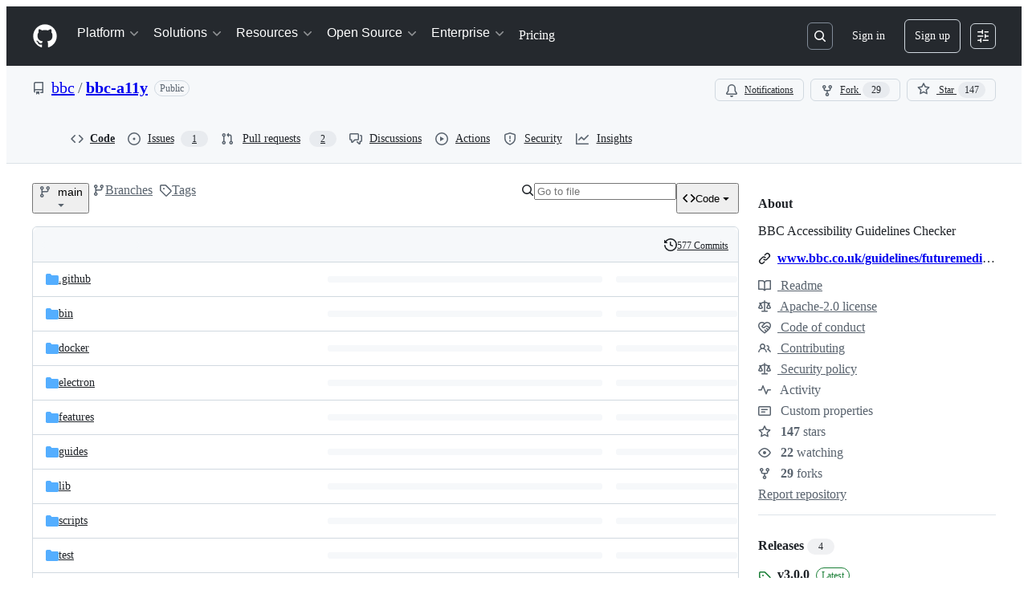

--- FILE ---
content_type: application/javascript
request_url: https://github.githubassets.com/assets/chunk-47657-246036922942.js
body_size: 23344
content:
"use strict";(globalThis.webpackChunk_github_ui_github_ui=globalThis.webpackChunk_github_ui_github_ui||[]).push([[8,3201,6315,9389,16902,19667,22225,28773,28970,31146,37415,38074,45338,47657,48727,50531,57293,57431,58281,60229,64492,65404,72560,73369,73560,73575,76413,76512,83846,85243,90920,91472,95721],{3972:(e,t,n)=>{n.d(t,{A:()=>eW});var a=n(74848),i=n(16522),r=n(96540),s=n(5205),o=n(60971),l=n(49086),c=n(13107),d=n(26410),u=n(37272),m=n(79739),h=n(93753),p=n(53552),f=n(78314),x=n(35898),g=n(59672),v=n(75202),_=n(66108),y=n(39467),b=n(96459),w=n(96379),j=n(38621),N=n(21373),C=n(94236),S=n(26108),A=n(5524),I=n(10095),k=n(79059),B=n(83025),P=n(67941),T=n(34424),R=n(41617),L=n(53627),O=n(69726),D=n(19579),E=n(76720);function F(e){let t,n,s,o,l,c,d,u,m,h,x,v,_,y,b,N,S,A,I,k,R,F,G,V,q,Q,X,Y=(0,i.c)(114),{initialFiles:K,shouldRecommendReadme:Z,isPersonalRepo:J}=e,[ee,et]=(0,r.useState)(K);Y[0]!==ee?(t=ee?.find(W),Y[0]=ee,Y[1]=t):t=Y[1];let en=t;Y[2]!==ee?(n=ee?.find(H),Y[2]=ee,Y[3]=n):n=Y[3];let ea=n;Y[4]!==ee?(s=ee??[],Y[4]=ee,Y[5]=s):s=Y[5],Y[6]!==s?(o=s.filter(z),Y[6]=s,Y[7]=o):o=Y[7];let ei=o;Y[8]!==ee?(l=ee?.find(M),Y[8]=ee,Y[9]=l):l=Y[9];let er=l;Y[10]!==ee?(c=ee?.find(U),Y[10]=ee,Y[11]=c):c=Y[11];let es=c,eo="readme-ov-file";en||Z||(ea?eo="coc-ov-file":es?eo="contributing-ov-file":ei.length>0&&ei[0]?eo=`${ei[0].tabName}-1-ov-file`:er&&(eo="security-ov-file"));let[el,ec]=(0,r.useState)(eo),ed=(0,r.useRef)(null),eu=(0,f.t)(),{refInfo:em}=(0,p.eu)();Y[12]!==K||Y[13]!==em.name||Y[14]!==eu?(d=()=>{let e=async()=>{let e=(0,g.IO9)({repo:eu,action:"overview-files",commitish:em.name}),t=await (0,w.lS)(e,{method:"GET"});t.ok&&et((await t.json()).files??[])};K?.some($)&&e()},u=[eu,em.name,K],Y[12]=K,Y[13]=em.name,Y[14]=eu,Y[15]=d,Y[16]=u):(d=Y[15],u=Y[16]),(0,r.useEffect)(d,u),Y[17]!==ea||Y[18]!==es||Y[19]!==ei||Y[20]!==en||Y[21]!==er||Y[22]!==Z?(m=()=>{let e=[];if((en||Z)&&e.push("readme-ov-file"),ea&&e.push("coc-ov-file"),es&&e.push("contributing-ov-file"),ei.length)for(let[t,n]of ei.entries())e.push(`${n.tabName}-${t+1}-ov-file`);return er&&e.push("security-ov-file"),e},Y[17]=ea,Y[18]=es,Y[19]=ei,Y[20]=en,Y[21]=er,Y[22]=Z,Y[23]=m):m=Y[23];let eh=m,ep=(0,r.useRef)(null),ef=(0,r.useRef)(null),ex=(0,r.useRef)(null),eg=(0,r.useRef)(null);Y[24]!==eh?(h=()=>{let e=window.location.hash.replace("#",""),t=eh();if(e&&t.includes(e)){let t=`${window.location.protocol}//${window.location.host}${window.location.pathname}?tab=${e}#readme`;(0,L.bj)(t),ec(e)}else{let e=new URLSearchParams(window.location.search).get("tab");e&&t.includes(e)&&ec(e)}window.requestAnimationFrame(()=>{ed.current&&"#readme"===window.location.hash&&(ed.current.scrollIntoView(),"readme-ov-file"===e&&ep.current?ep.current.focus():"coc-ov-file"===e&&eg.current?eg.current.focus():"contributing-ov-file"===e&&ef.current?ef.current.focus():"security-ov-file"===e&&ex.current&&ex.current.focus())})},Y[24]=eh,Y[25]=h):h=Y[25];let ev=h;Y[26]!==ev?(x=()=>(ev(),window.addEventListener("hashchange",ev),()=>{window.removeEventListener("hashchange",ev)}),v=[ev],Y[26]=ev,Y[27]=x,Y[28]=v):(x=Y[27],v=Y[28]),(0,r.useEffect)(x,v),Y[29]!==el?(_=(e,t)=>{if(e.preventDefault(),el===t)return;ec(t);let n=`${window.location.protocol}//${window.location.host}${window.location.pathname}?tab=${t}`;(0,L.bj)(n)},Y[29]=el,Y[30]=_):_=Y[30];let e_=_;if(!en&&!ea&&!ei.length&&!er&&!Z&&!es)return null;if(Y[31]!==ea||Y[32]!==es||Y[33]!==J||Y[34]!==ei||Y[35]!==e_||Y[36]!==en||Y[37]!==em.canEdit||Y[38]!==em.name||Y[39]!==eu||Y[40]!==er||Y[41]!==el||Y[42]!==Z){let e,t,n,i,r,s;y=void 0,Y[53]!==el?(e=(e,t)=>`${e.tabName}-${t+1}-ov-file`===el,Y[53]=el,Y[54]=e):e=Y[54];let o=ei.find(e);if("readme-ov-file"===el){if(en)y=en;else if(Z){let e,t,n,i,r,s;Y[55]===Symbol.for("react.memo_cache_sentinel")?(e=(0,a.jsx)(E.E.Visual,{children:(0,a.jsx)(j.BookIcon,{size:"medium"})}),t=(0,a.jsx)(E.E.Heading,{children:"Add a README"}),Y[55]=e,Y[56]=t):(e=Y[55],t=Y[56]);let o=J?"Add a README with an overview of your project.":"Help people interested in this repository understand your project.";Y[57]!==o?(n=(0,a.jsx)(E.E.Description,{children:o}),Y[57]=o,Y[58]=n):n=Y[58],Y[59]!==em.name||Y[60]!==eu?(i=(0,g.IO9)({repo:eu,path:void 0,commitish:em.name,action:"new"}),Y[59]=em.name,Y[60]=eu,Y[61]=i):i=Y[61];let l=`${i}?filename=README.md`;Y[62]!==l?(r=(0,a.jsx)(E.E.PrimaryAction,{href:l,children:"Add a README"}),Y[62]=l,Y[63]=r):r=Y[63],Y[64]!==n||Y[65]!==r?(s=(0,a.jsxs)(E.E,{children:[e,t,n,r]}),Y[64]=n,Y[65]=r,Y[66]=s):s=Y[66],X=s}}else"coc-ov-file"===el&&ea?y=ea:"contributing-ov-file"===el&&es?y=es:o?y=o:er&&(y=er);if(y&&y.path)if(y.loaded){let e;Y[68]!==el?(e=()=>{let e=`${window.location.protocol}//${window.location.host}${window.location.pathname}?tab=${el}${window.location.hash}`;(0,L.bj)(e)},Y[68]=el,Y[69]=e):e=Y[69],X=(0,a.jsx)(T.e,{errorMessage:y.errorMessage,onAnchorClick:e,path:y.path,richText:y.richText,stickyHeaderHeight:50,timedOut:y.timedOut})}else{let e;Y[67]===Symbol.for("react.memo_cache_sentinel")?(e=(0,a.jsx)("div",{className:"OverviewRepoFiles-module__Box--wWkNn",children:(0,a.jsx)(O.A,{})}),Y[67]=e):e=Y[67],X=e}F="OverviewRepoFiles-module__Box_1--yBtNT",k=ed,R="OverviewRepoFiles-module__Box_2--w5aD8",b=!0,N="https://schema.org/abstract",S="OverviewRepoFiles-module__Box_3--ELDBz",Y[70]!==e_||Y[71]!==en||Y[72]!==el||Y[73]!==Z?(t=(en||Z)&&(0,a.jsx)(D.O.Item,{icon:j.BookIcon,ref:ep,"aria-current":"readme-ov-file"===el?"page":void 0,onSelect:e=>e_(e,"readme-ov-file"),children:en?.tabName||"README"}),Y[70]=e_,Y[71]=en,Y[72]=el,Y[73]=Z,Y[74]=t):t=Y[74],Y[75]!==ea||Y[76]!==e_||Y[77]!==el?(n=ea&&(0,a.jsx)(D.O.Item,{icon:j.CodeOfConductIcon,ref:eg,"aria-current":"coc-ov-file"===el?"page":void 0,onSelect:e=>e_(e,"coc-ov-file"),children:ea?.tabName||"Code of conduct"}),Y[75]=ea,Y[76]=e_,Y[77]=el,Y[78]=n):n=Y[78],Y[79]!==es||Y[80]!==e_||Y[81]!==el?(i=es&&(0,a.jsx)(D.O.Item,{icon:j.PeopleIcon,ref:ef,"aria-current":"contributing-ov-file"===el?"page":void 0,onSelect:e=>e_(e,"contributing-ov-file"),children:es?.tabName||"Contributing"}),Y[79]=es,Y[80]=e_,Y[81]=el,Y[82]=i):i=Y[82],Y[83]!==ei||Y[84]!==e_||Y[85]!==el?(r=ei.length?ei.map((e,t)=>{let n=`${e.tabName}-${t+1}-ov-file`;return(0,a.jsx)(D.O.Item,{icon:j.LawIcon,"aria-current":el===n?"page":void 0,onSelect:e=>e_(e,n),children:e.tabName?.toLowerCase()!=="license"?`${e.tabName} license`:"License"},e.path)}):null,Y[83]=ei,Y[84]=e_,Y[85]=el,Y[86]=r):r=Y[86],Y[87]!==e_||Y[88]!==er||Y[89]!==el?(s=er&&(0,a.jsx)(D.O.Item,{icon:j.LawIcon,ref:ex,"aria-current":"security-ov-file"===el?"page":void 0,onSelect:e=>e_(e,"security-ov-file"),children:er?.tabName||"Security policy"}),Y[87]=e_,Y[88]=er,Y[89]=el,Y[90]=s):s=Y[90],Y[91]!==t||Y[92]!==n||Y[93]!==i||Y[94]!==r||Y[95]!==s?(A=(0,a.jsxs)(D.O,{"aria-label":"Repository files",className:"OverviewRepoFiles-module__UnderlineNav--uKbU6",children:[t,n,i,r,s]}),Y[91]=t,Y[92]=n,Y[93]=i,Y[94]=r,Y[95]=s,Y[96]=A):A=Y[96],I=em.canEdit&&y&&(0,a.jsx)(B.l,{editPath:(0,g.Nyd)({owner:eu.ownerLogin,repo:y.repoName,commitish:y.refName,filePath:y.path}),editTooltip:"Edit file",customSx:{mr:2,height:"28px"}}),Y[31]=ea,Y[32]=es,Y[33]=J,Y[34]=ei,Y[35]=e_,Y[36]=en,Y[37]=em.canEdit,Y[38]=em.name,Y[39]=eu,Y[40]=er,Y[41]=el,Y[42]=Z,Y[43]=y,Y[44]=b,Y[45]=N,Y[46]=S,Y[47]=A,Y[48]=I,Y[49]=k,Y[50]=R,Y[51]=F,Y[52]=X}else y=Y[43],b=Y[44],N=Y[45],S=Y[46],A=Y[47],I=Y[48],k=Y[49],R=Y[50],F=Y[51],X=Y[52];return Y[97]!==y?(G=y?.headerInfo?.toc&&y?.headerInfo?.toc?.length>=2&&(0,a.jsxs)(C.W,{children:[(0,a.jsx)(C.W.Button,{icon:j.ListUnorderedIcon,variant:"invisible","aria-label":"Outline",className:"OverviewRepoFiles-module__ActionMenu_Button--BfRMS",children:"Outline"}),(0,a.jsx)(C.W.Overlay,{align:"end",className:"OverviewRepoFiles-module__ActionMenu_Overlay--CNMYp",children:(0,a.jsx)(P.A,{toc:y.headerInfo.toc})})]}),Y[97]=y,Y[98]=G):G=Y[98],Y[99]!==b||Y[100]!==N||Y[101]!==S||Y[102]!==A||Y[103]!==I||Y[104]!==G?(V=(0,a.jsxs)("div",{itemScope:b,itemType:N,className:S,children:[A,I,G]}),Y[99]=b,Y[100]=N,Y[101]=S,Y[102]=A,Y[103]=I,Y[104]=G,Y[105]=V):V=Y[105],Y[106]!==X||Y[107]!==k||Y[108]!==R||Y[109]!==V?(q=(0,a.jsxs)("div",{ref:k,className:R,children:[V,X]}),Y[106]=X,Y[107]=k,Y[108]=R,Y[109]=V,Y[110]=q):q=Y[110],Y[111]!==F||Y[112]!==q?(Q=(0,a.jsx)("div",{className:F,children:q}),Y[111]=F,Y[112]=q,Y[113]=Q):Q=Y[113],Q}function $(e){return!e.loaded}function U(e){return e.preferredFileType===R.fP.CONTRIBUTING}function M(e){return e.preferredFileType===R.fP.SECURITY}function z(e){return e.preferredFileType===R.fP.LICENSE}function H(e){return e.preferredFileType===R.fP.CODE_OF_CONDUCT}function W(e){return e.preferredFileType===R.fP.README}try{F.displayName||(F.displayName="OverviewFiles")}catch{}var G=n(68874),V=n(40235),q=n(72511),Q=n(73077);function X(e){let t,n,s,o,l,c=(0,i.c)(12),{repo:d}=e;c[0]===Symbol.for("react.memo_cache_sentinel")?(t=[],c[0]=t):t=c[0];let[u,m]=(0,r.useState)(t),[h,p]=(0,r.useState)();c[1]!==d.name||c[2]!==d.ownerLogin?(n=async()=>{let e=await (0,w.lS)(`/${d.ownerLogin}/${d.name}/recently-touched-branches`);if(e.ok){let t=await e.json();t.channel&&p(t.channel),m(t.branches??[])}},c[1]=d.name,c[2]=d.ownerLogin,c[3]=n):n=c[3];let f=n;return(c[4]!==f?(s=()=>{f()},o=[f],c[4]=f,c[5]=s,c[6]=o):(s=c[5],o=c[6]),(0,r.useEffect)(s,o),h)?(c[7]!==h||c[8]!==u||c[9]!==f||c[10]!==d?(l=(0,a.jsx)(Y,{branches:u,channel:h,fetchRecentlyTouchedBranches:f,repo:d}),c[7]=h,c[8]=u,c[9]=f,c[10]=d,c[11]=l):l=c[11],l):null}function Y(e){let t,n,s,o=(0,i.c)(9),{branches:l,channel:c,fetchRecentlyTouchedBranches:d,repo:u}=e,m=(0,r.useRef)(null);o[0]!==d?(t=()=>{null!==m.current&&window.clearTimeout(m.current),m.current=window.setTimeout(()=>{d()},500)},o[0]=d,o[1]=t):t=o[1];let h=t;if((0,V.x)(c,h),!l)return null;if(o[2]!==l||o[3]!==u){let e;o[5]!==u?(e=(e,t)=>(0,a.jsxs)(q.A,{variant:"warning",className:"RecentlyTouchedBranches-module__Flash--VrltC",children:[(0,a.jsxs)("div",{className:"RecentlyTouchedBranches-module__Box--tkx7A",children:[(0,a.jsx)(I.A,{icon:j.GitBranchIcon,className:"RecentlyTouchedBranches-module__Octicon--vAunX"}),(0,a.jsxs)(_.N,{to:(0,g.WJ9)({owner:e.repoOwner,repo:e.repoName,branch:e.branchName}),reloadDocument:!0,className:"text-bold",children:[u.ownerLogin!==e.repoOwner?`${e.repoOwner}:`:"",e.branchName]}),` had recent pushes ${(0,G.V)(new Date(e.date))}`]}),(0,a.jsx)(Q.z,{href:e.comparePath,variant:"primary",children:"Compare & pull request"})]},e.branchName+t),o[5]=u,o[6]=e):e=o[6],n=l.map(e),o[2]=l,o[3]=u,o[4]=n}else n=o[4];return o[7]!==n?(s=(0,a.jsx)(a.Fragment,{children:n}),o[7]=n,o[8]=s):s=o[8],s}try{X.displayName||(X.displayName="RecentlyTouchedBranches")}catch{}try{Y.displayName||(Y.displayName="RecentlyTouchedBranchesInner")}catch{}var K=n(84268),Z=n(26607),J=n(10436);function ee(e){let t,n,r,s,o,l,c,d,u,m,h,p,x,v,_=(0,i.c)(42),{interactionLimitBanner:y}=e,b=(0,f.t)();if(y.usersHaveAccess)t="Users that have recently created their account will be unable to interact with the repository.";else if(y.contributorsHaveAccess){let e,n,i;_[0]!==b?(e=(0,g.e87)(b),_[0]=b,_[1]=e):e=_[1],_[2]!==e?(n=(0,a.jsx)(K.A,{inline:!0,href:e,children:"committed"}),_[2]=e,_[3]=n):n=_[3],_[4]!==b.defaultBranch||_[5]!==n?(i=(0,a.jsxs)(a.Fragment,{children:["Users that have not previously"," ",n," ","to the ",b.defaultBranch," branch of this repository will be unable to interact with the repository."]}),_[4]=b.defaultBranch,_[5]=n,_[6]=i):i=_[6],t=i}else{let e,n;_[7]!==b?(e=(0,g.H1o)(b),_[7]=b,_[8]=e):e=_[8],_[9]!==e?(n=(0,a.jsxs)(a.Fragment,{children:["Users that are not"," ",(0,a.jsx)(K.A,{inline:!0,href:e,children:"collaborators"})," ","will not be able to interact with the repository."]}),_[9]=e,_[10]=n):n=_[10],t=n}_[11]===Symbol.for("react.memo_cache_sentinel")?(n=(0,a.jsx)(J.m4,{icon:j.ClockIcon,className:"InterractionLimitsBanner-module__Octicon--ABDCD"}),_[11]=n):n=_[11],_[12]!==y.limitTitle?(r=(0,a.jsx)("span",{children:y.limitTitle}),_[12]=y.limitTitle,_[13]=r):r=_[13];let C=`${y.currentExpiry} remaining`;return _[14]!==C?(s=(0,a.jsx)(Z.A,{variant:"success",className:"InterractionLimitsBanner-module__Label--A0yI0",children:C}),_[14]=C,_[15]=s):s=_[15],_[16]!==r||_[17]!==s?(o=(0,a.jsxs)("div",{children:[n,r,s]}),_[16]=r,_[17]=s,_[18]=o):o=_[18],_[19]!==t?(l=(0,a.jsx)("div",{className:"InterractionLimitsBanner-module__Box--ErgdI",children:(0,a.jsx)("span",{children:t})}),_[19]=t,_[20]=l):l=_[20],_[21]===Symbol.for("react.memo_cache_sentinel")?(c=(0,a.jsx)(et,{userRole:"New users",access:!1}),_[21]=c):c=_[21],_[22]!==y.usersHaveAccess?(d=(0,a.jsx)(et,{userRole:"Users",access:y.usersHaveAccess}),_[22]=y.usersHaveAccess,_[23]=d):d=_[23],_[24]!==y.contributorsHaveAccess?(u=(0,a.jsx)(et,{userRole:"Contributors",access:y.contributorsHaveAccess}),_[24]=y.contributorsHaveAccess,_[25]=u):u=_[25],_[26]===Symbol.for("react.memo_cache_sentinel")?(m=(0,a.jsx)(et,{userRole:"Collaborators",access:!0}),_[26]=m):m=_[26],_[27]!==y.inOrganization?(h=y.inOrganization&&(0,a.jsx)(et,{userRole:"Organization members",access:!0}),_[27]=y.inOrganization,_[28]=h):h=_[28],_[29]!==h||_[30]!==d||_[31]!==u?(p=(0,a.jsxs)("div",{className:"InterractionLimitsBanner-module__Box_1--IsqNs",children:[c,d,u,m,h]}),_[29]=h,_[30]=d,_[31]=u,_[32]=p):p=_[32],_[33]!==y.adminLink||_[34]!==y.adminText||_[35]!==y.disablePath?(x=y.adminText&&y.adminLink&&y.disablePath&&(0,a.jsxs)("div",{className:"InterractionLimitsBanner-module__Box_2--lEg0v",children:[(0,a.jsx)(N.Q,{onClick:async()=>{let e=new FormData;e.append("interaction_setting","NO_LIMIT"),e.append("_method","put"),y.disablePath&&await (0,w.DI)(y.disablePath,{body:e,method:"POST",redirect:"manual"}),window.location.reload()},children:"Disable"}),(0,a.jsxs)("div",{className:"InterractionLimitsBanner-module__Box_3--fpaC2",children:["\xa0or view\xa0",(0,a.jsx)(K.A,{inline:!0,href:y.adminLink,children:y.adminText})]})]}),_[33]=y.adminLink,_[34]=y.adminText,_[35]=y.disablePath,_[36]=x):x=_[36],_[37]!==p||_[38]!==x||_[39]!==o||_[40]!==l?(v=(0,a.jsxs)(q.A,{children:[o,l,p,x]}),_[37]=p,_[38]=x,_[39]=o,_[40]=l,_[41]=v):v=_[41],v}function et(e){let t,n,r,s=(0,i.c)(8),{userRole:o,access:l}=e,c=l?j.CheckIcon:j.XIcon,d=l?"success.fg":"danger.fg";return s[0]!==d?(t={path:{color:d}},s[0]=d,s[1]=t):t=s[1],s[2]!==c||s[3]!==t?(n=(0,a.jsx)(J.m4,{icon:c,sx:t}),s[2]=c,s[3]=t,s[4]=n):n=s[4],s[5]!==n||s[6]!==o?(r=(0,a.jsxs)("div",{className:"InterractionLimitsBanner-module__Box_4--iUgQq",children:[n,o]}),s[5]=n,s[6]=o,s[7]=r):r=s[7],r}try{ee.displayName||(ee.displayName="InterractionLimitsBanner")}catch{}try{et.displayName||(et.displayName="RoleInteractionIndicator")}catch{}var en=n(41461),ea=n(12683);function ei(e){let t,n,r,s,o,l,c=(0,i.c)(16),{inviterName:d}=e,{ownerLogin:u,name:m}=(0,f.t)();return c[0]!==d?(t=(0,g.p3r)({owner:d}),c[0]=d,c[1]=t):t=c[1],c[2]!==d?(n=(0,g.dCN)({owner:d}),c[2]=d,c[3]=n):n=c[3],c[4]!==d||c[5]!==t||c[6]!==n?(r=(0,a.jsxs)("div",{className:"PendingInvitationBanner-module__Box_1--NNnmi",children:[(0,a.jsxs)(K.A,{href:t,"data-hovercard-url":n,className:"PendingInvitationBanner-module__Link--VfrOb",children:["@",d]}),"\xa0has invited you to collaborate on this repository"]}),c[4]=d,c[5]=t,c[6]=n,c[7]=r):r=c[7],c[8]!==m||c[9]!==u?(s=(0,g.Gy_)({owner:u,repo:m}),c[8]=m,c[9]=u,c[10]=s):s=c[10],c[11]!==s?(o=(0,a.jsx)(a.Fragment,{children:(0,a.jsx)(ea.z9,{href:s,sx:en.E,children:"View invitation"})}),c[11]=s,c[12]=o):o=c[12],c[13]!==r||c[14]!==o?(l=(0,a.jsx)(q.A,{children:(0,a.jsxs)("div",{className:"PendingInvitationBanner-module__Box--tKvkz",children:[r,o]})}),c[13]=r,c[14]=o,c[15]=l):l=c[15],l}try{ei.displayName||(ei.displayName="PendingInvitationBanner")}catch{}var er=n(11529),es=n(11680);function eo(e){let t,n,s,o,l,c,d,u,m,h,v=(0,i.c)(30),{helpUrl:_}=e,[y,b]=(0,r.useState)(!1),{refInfo:N}=(0,p.eu)(),C=(0,f.t)(),S=`${_}/repositories/configuring-branches-and-merges-in-your-repository/managing-rulesets/about-rulesets`,A=(0,x.i)();v[0]!==A||v[1]!==C.id?(t=()=>{if(!A)return;let e=(0,g.jMU)({login:A.login}),t=new FormData;t.append("_method","delete"),t.append("repository_id",C.id.toString()),t.append("notice_name","sculk_protect_this_branch"),(0,w.DI)(e,{method:"POST",body:t}),b(!0)},v[0]=A,v[1]=C.id,v[2]=t):t=v[2];let I=t,{isServer:k}=(0,er.V)();v[3]!==k||v[4]!==C?(n=el("click_to_learn_more_about_rulesets","ref_cta:learn_more_about_rulesets",C,k),v[3]=k,v[4]=C,v[5]=n):n=v[5];let B=n;v[6]!==k||v[7]!==C?(s=el("click_to_add_a_rule","ref_cta:protect_this_branch",C,k),v[6]=k,v[7]=C,v[8]=s):s=v[8];let P=s;v[9]!==k||v[10]!==C?(o=el("click_to_dismiss","ref_cta:dismiss",C,k),v[9]=k,v[10]=C,v[11]=o):o=v[11];let T=o;v[12]!==C.name||v[13]!==C.ownerLogin?(l=(0,g.cmy)({owner:C.ownerLogin,repo:C.name}),v[12]=C.name,v[13]=C.ownerLogin,v[14]=l):l=v[14];let R=l;if(y)return null;v[15]===Symbol.for("react.memo_cache_sentinel")?(c=(0,a.jsx)(j.GitBranchIcon,{}),v[15]=c):c=v[15];let L=`Your ${N.name} branch isn't protected`;return v[16]!==S||v[17]!==B?(d=(0,a.jsxs)("span",{children:["Protect this branch from force pushing or deletion, or require status checks before merging.\xa0",(0,a.jsx)(K.A,{inline:!0,href:S,"data-analytics-event":B,children:"View documentation."})]}),v[16]=S,v[17]=B,v[18]=d):d=v[18],v[19]!==P||v[20]!==R?(u=(0,a.jsx)(es.l.PrimaryAction,{as:"a",href:R,"data-analytics-event":P,children:"Protect this branch"}),v[19]=P,v[20]=R,v[21]=u):u=v[21],v[22]!==T||v[23]!==I?(m=(0,a.jsx)(es.l.SecondaryAction,{onClick:I,"data-analytics-event":T,children:"Dismiss"}),v[22]=T,v[23]=I,v[24]=m):m=v[24],v[25]!==m||v[26]!==L||v[27]!==d||v[28]!==u?(h=(0,a.jsx)(es.l,{icon:c,title:L,description:d,primaryAction:u,secondaryAction:m}),v[25]=m,v[26]=L,v[27]=d,v[28]=u,v[29]=h):h=v[29],h}function el(e,t,n,a){return JSON.stringify({category:"Suggestions",action:e,label:`ref_page:${a?`https://github.com${(0,g.Do2)(n)}`:window.location};${t};ref_loc:repo files listing;`})}try{eo.displayName||(eo.displayName="ProtectBranchBanner")}catch{}var ec=n(6665);function ed(e){let t,n,r,s,o=(0,i.c)(9),{actionSlug:l,actionId:c}=e,{sendMarketplaceActionEvent:d}=(0,ec.T)();return o[0]===Symbol.for("react.memo_cache_sentinel")?(t=(0,a.jsxs)("div",{className:"UseActionBanner-module__Box_1--wBlwb",children:[(0,a.jsxs)("div",{className:"UseActionBanner-module__Box_2--vFEpH",children:[(0,a.jsx)(I.A,{icon:j.PlayIcon,size:"small"}),(0,a.jsx)("span",{className:"UseActionBanner-module__Text--GdzO7",children:"Use this GitHub action with your project"})]}),(0,a.jsx)("span",{className:"UseActionBanner-module__Text_1--o7o3B",children:"Add this Action to an existing workflow or create a new one"})]}),o[0]=t):t=o[0],o[1]!==l?(n=(0,g.xwZ)({slug:l}),o[1]=l,o[2]=n):n=o[2],o[3]!==c||o[4]!==d?(r=()=>d("MARKETPLACE.ACTION.CLICK",{repository_action_id:c,source_url:`${window.location}`,location:"files#overview"}),o[3]=c,o[4]=d,o[5]=r):r=o[5],o[6]!==n||o[7]!==r?(s=(0,a.jsx)(q.A,{children:(0,a.jsxs)("div",{className:"UseActionBanner-module__Box--NBtRV",children:[t,(0,a.jsx)(ea.z9,{href:n,sx:en.E,onClick:r,children:"View on Marketplace"})]})}),o[6]=n,o[7]=r,o[8]=s):s=o[8],s}try{ed.displayName||(ed.displayName="UseActionBanner")}catch{}var eu=n(57387);let em="ImmutableActionsMigrationDialog-module__Text--zv4Fp",eh="ImmutableActionsMigrationDialog-module__Box--uyMWK",ep="ImmutableActionsMigrationDialog-module__Octicon--bUOOT";var ef=n(34164);function ex(e){let t,n,s,o,l,c,d,u,m,h,p,f,x,g,v,_,y,b,C,A,k,B,P,T,R,L=(0,i.c)(56),{repoName:O,releaseTags:D,nonSemverTags:E,migratePath:F,setMigrationDialogOpen:$,setHasUnmigratableTagsDialogOpen:U,setMigrationStatus:M}=e,z=(0,r.useRef)(null),H=D.length-E.length,[W,G]=(0,r.useState)(null),[V,Q]=(0,r.useState)(0);L[0]!==V?(t=()=>{V>3&&window.location.reload()},n=[V],L[0]=V,L[1]=t,L[2]=n):(t=L[1],n=L[2]),(0,r.useEffect)(t,n),L[3]!==F||L[4]!==$||L[5]!==M?(s=async function(){let e=new FormData;(await (0,w.DI)(F,{method:"POST",body:e})).ok?(M("in_progress"),$(!1)):(G("Failed to start migration, please try again. If this error persists, please ensure you are authenticated with the organization that owns this repository."),Q(eg))},L[3]=F,L[4]=$,L[5]=M,L[6]=s):s=L[6];let X=s;return L[7]!==$?(o=()=>{$(!1),G(null)},L[7]=$,L[8]=o):o=L[8],L[9]!==E.length||L[10]!==U||L[11]!==$?(l=E.length>0&&(0,a.jsx)(S.K,{icon:j.ArrowLeftIcon,size:"small",className:(0,ef.$)("mr-2","ImmutableActionsMigrationDialog-module__IconButton--CR8dJ"),"aria-labelledby":"back",variant:"invisible","data-testid":"ia-migration-back",onClick:()=>{$(!1),U(!0),G(null)}}),L[9]=E.length,L[10]=U,L[11]=$,L[12]=l):l=L[12],L[13]===Symbol.for("react.memo_cache_sentinel")?(c=(0,a.jsx)("span",{"data-testid":"ia-migration-title",className:em,children:"Create immutable action"}),L[13]=c):c=L[13],L[14]!==l?(d=(0,a.jsxs)("div",{className:"d-flex",children:[l,c]}),L[14]=l,L[15]=d):d=L[15],L[16]!==X||L[17]!==$?(u=()=>(0,a.jsxs)(eu.l.Footer,{children:[(0,a.jsx)(K.A,{href:"https://docs.github.com/actions",className:"ImmutableActionsMigrationDialog-module__Link--cH13D",children:"Learn more"}),(0,a.jsx)(N.Q,{type:"button",onClick:()=>$(!1),children:"Cancel"}),(0,a.jsx)(N.Q,{type:"submit",variant:"primary",onClick:X,"data-testid":"ia-migration-button-dialog",children:"Create immutable action"})]}),L[16]=X,L[17]=$,L[18]=u):u=L[18],L[19]!==W?(m=W&&(0,a.jsx)(q.A,{variant:"danger",className:"mb-3",children:W}),L[19]=W,L[20]=m):m=L[20],L[21]===Symbol.for("react.memo_cache_sentinel")?(h={margin:"auto",justifyContent:"center"},L[21]=h):h=L[21],L[22]===Symbol.for("react.memo_cache_sentinel")?(p=(0,a.jsx)(I.A,{icon:j.TagIcon,size:16,className:(0,ef.$)("mr-1",ep)}),L[22]=p):p=L[22],L[23]!==H?(f=ev("tag",H),L[23]=H,L[24]=f):f=L[24],L[25]!==f?(x=(0,a.jsxs)("div",{className:eh,children:[p,f]}),L[25]=f,L[26]=x):x=L[26],L[27]===Symbol.for("react.memo_cache_sentinel")?(g=(0,a.jsx)(I.A,{icon:j.ArrowRightIcon,size:16,className:(0,ef.$)("mx-2",em)}),L[27]=g):g=L[27],L[28]===Symbol.for("react.memo_cache_sentinel")?(v=(0,a.jsx)(I.A,{icon:j.PackageIcon,size:16,className:(0,ef.$)("mr-1",ep)}),L[28]=v):v=L[28],L[29]!==H?(_=ev("version",H),L[29]=H,L[30]=_):_=L[30],L[31]!==_?(y=(0,a.jsxs)("div",{className:eh,children:[v,_]}),L[31]=_,L[32]=y):y=L[32],L[33]!==x||L[34]!==y?(b=(0,a.jsxs)("div",{className:"d-flex my-2",style:h,children:[x,g,y]}),L[33]=x,L[34]=y,L[35]=b):b=L[35],L[36]!==H||L[37]!==D.length?(C=(0,a.jsxs)("strong",{children:[H," out of ",D.length," tags"]}),L[36]=H,L[37]=D.length,L[38]=C):C=L[38],L[39]!==O?(A=(0,a.jsx)("strong",{children:O}),L[39]=O,L[40]=A):A=L[40],L[41]!==C||L[42]!==A?(k=(0,a.jsxs)("p",{children:[C," ","from ",A," will be recreated as immutable package versions."]}),L[41]=C,L[42]=A,L[43]=k):k=L[43],L[44]===Symbol.for("react.memo_cache_sentinel")?(B=(0,a.jsx)("p",{children:"After this process you can activate your package, at which point references to semantic versions of your action will be resolved from immutable package versions rather than git references. Non-semantic version references to your action will continue to be resolved from git references."}),L[44]=B):B=L[44],L[45]!==k?(P=(0,a.jsxs)("div",{children:[k,B]}),L[45]=k,L[46]=P):P=L[46],L[47]!==b||L[48]!==P||L[49]!==m?(T=(0,a.jsxs)("div",{"data-testid":"inner",children:[m,b,P]}),L[47]=b,L[48]=P,L[49]=m,L[50]=T):T=L[50],L[51]!==T||L[52]!==o||L[53]!==d||L[54]!==u?(R=(0,a.jsx)(eu.l,{returnFocusRef:z,onClose:o,width:"large","aria-labelledby":"header",title:d,renderFooter:u,children:T}),L[51]=T,L[52]=o,L[53]=d,L[54]=u,L[55]=R):R=L[55],R}function eg(e){return e+1}function ev(e,t){return`${t} ${e}${t>1?"s":""}`}try{ex.displayName||(ex.displayName="ImmutableActionsMigrationDialog")}catch{}function e_(e){var t;let n,s,o,l,c,d,u,m,h,p=(0,i.c)(23),{releaseTags:f,nonSemverTags:x,setMigrationDialogOpen:g,setHasUnmigratableTagsDialogOpen:v}=e,_=(0,r.useRef)(null);return p[0]!==v?(n=()=>v(!1),p[0]=v,p[1]=n):n=p[1],p[2]===Symbol.for("react.memo_cache_sentinel")?(s=(0,a.jsx)("div",{"data-testid":"ia-unmigratable-tags-title",children:"Non-semantic version tags found"}),p[2]=s):s=p[2],p[3]!==v||p[4]!==g?(o=()=>(0,a.jsxs)(eu.l.Footer,{children:[(0,a.jsx)(N.Q,{type:"button",onClick:()=>v(!1),children:"Cancel"}),(0,a.jsx)(N.Q,{type:"button",variant:"primary",onClick:()=>{v(!1),g(!0)},children:"Continue anyways"})]}),p[3]=v,p[4]=g,p[5]=o):o=p[5],p[6]!==x.length||p[7]!==f?(l=x.length>0&&(0,a.jsxs)("p",{children:[(0,a.jsxs)("strong",{children:[x.length," out of ",f.length," ",(t=f.length,`tag${t>1?"s":""}`)]})," ","cannot be recreated because they did not follow semantic versioning at the time of their release. To include these tags, re-release these versions following semantic versioning. You can still continue with the migration process without re-releasing these versions, but they will not be recreated as immutable package versions."]}),p[6]=x.length,p[7]=f,p[8]=l):l=p[8],p[9]!==x.length?(c=x.length>100&&(0,a.jsxs)("p",{children:["Only the first ",100," invalid tags are listed."]}),p[9]=x.length,p[10]=c):c=p[10],p[11]!==l||p[12]!==c?(d=(0,a.jsxs)("div",{className:"mb-2",children:[l,c]}),p[11]=l,p[12]=c,p[13]=d):d=p[13],p[14]!==x?(u=x.length>0&&(0,a.jsx)("div",{children:(0,a.jsx)("ul",{className:"list-style-none",children:x.slice(0,100).map(ey)})}),p[14]=x,p[15]=u):u=p[15],p[16]!==d||p[17]!==u?(m=(0,a.jsxs)("div",{children:[d,u]}),p[16]=d,p[17]=u,p[18]=m):m=p[18],p[19]!==n||p[20]!==o||p[21]!==m?(h=(0,a.jsx)(eu.l,{returnFocusRef:_,onClose:n,width:"large","aria-labelledby":"header",title:s,renderFooter:o,children:m}),p[19]=n,p[20]=o,p[21]=m,p[22]=h):h=p[22],h}function ey(e){return(0,a.jsxs)("li",{children:[(0,a.jsx)(I.A,{icon:j.XIcon,className:(0,ef.$)("mr-1","ImmutableActionsHasUnmigratableTagsDialog-module__Octicon--tVp13")}),e]},e)}try{e_.displayName||(e_.displayName="ImmutableActionsHasUnmigratableTagsDialog")}catch{}let eb=/^(?<major>0|[1-9]\d*)\.(?<minor>0|[1-9]\d*)\.(?<patch>0|[1-9]\d*)(?:-(?<prerelease>(?:0|[1-9]\d*|\d*[a-zA-Z-][0-9a-zA-Z-]*)(?:\.(?:0|[1-9]\d*|\d*[a-zA-Z-][0-9a-zA-Z-]*))*))?(?:\+(?<buildmetadata>[0-9a-zA-Z-]+(?:\.[0-9a-zA-Z-]+)*))?$/,ew="ImmutableActionsMigrationBanner-module__Box_1--QdG8G",ej="ImmutableActionsMigrationBanner-module__Box_2--UjHZH";function eN(e){let t,n,s,o,l,c,d,u,m,h=(0,i.c)(34),{releaseTags:p,initialMigrationStatus:x}=e,[v,_]=(0,r.useState)(!1),[y,b]=(0,r.useState)(!1),[w,j]=(0,r.useState)(x),C=(0,r.useRef)(null),S=(0,f.t)();h[0]!==S.name||h[1]!==S.ownerLogin?(t=(0,g.CF0)({owner:S.ownerLogin,repo:S.name}),h[0]=S.name,h[1]=S.ownerLogin,h[2]=t):t=h[2];let A=t;h[3]!==S.name||h[4]!==S.ownerLogin?(n=(0,g.wHS)({owner:S.ownerLogin,repo:S.name}),h[3]=S.name,h[4]=S.ownerLogin,h[5]=n):n=h[5];let I=n;h[6]!==p?(s=p.filter(eC),h[6]=p,h[7]=s):s=h[7];let k=s,B="failed"===w?"Immutable Action Migration Failed":"Make your GitHub Action Immutable",P="failed"===w?"One or more of your tags failed to be migrated to immutable action versions. You can try the migration again to migrate the remaining tags. ":"Upgrade to a newer, more secure, and more reliable way of releasing and referencing GitHub Actions by recreating your existing tags as immutable package versions. ",T="failed"===w?"Retry migration":"Create immutable action";return h[8]!==w||h[9]!==I?(o="in_progress"===w&&(0,a.jsxs)(a.Fragment,{children:[(0,a.jsx)("div",{className:ew,children:(0,a.jsx)("div",{className:ej,children:"Your Action is being migrated to an immutable package version."})}),(0,a.jsx)("div",{children:(0,a.jsx)(N.Q,{as:"a",href:I,"data-testid":"ia-migration-progress-button",children:"View progress"})})]}),h[8]=w,h[9]=I,h[10]=o):o=h[10],h[11]!==P||h[12]!==B||h[13]!==T||h[14]!==w||h[15]!==k?(l=(null===w||"failed"===w)&&(0,a.jsxs)(a.Fragment,{children:[(0,a.jsxs)("div",{className:ew,children:[(0,a.jsx)("div",{className:ej,children:(0,a.jsx)("span",{className:"ImmutableActionsMigrationBanner-module__Text--bXFFE",children:B})}),(0,a.jsxs)("span",{className:"ImmutableActionsMigrationBanner-module__Text_1--RCAr1",children:[P,(0,a.jsx)(K.A,{inline:!0,target:"_blank",href:"https://docs.github.com/actions",children:"Learn more about immutable actions."})]})]}),(0,a.jsx)("div",{children:(0,a.jsx)(N.Q,{ref:C,"data-testid":"ia-migration-button-banner",onClick:()=>{k.length>0?b(!0):_(!0)},children:T})})]}),h[11]=P,h[12]=B,h[13]=T,h[14]=w,h[15]=k,h[16]=l):l=h[16],h[17]!==o||h[18]!==l?(c=(0,a.jsxs)("div",{className:"ImmutableActionsMigrationBanner-module__Box--EKkhY",children:[o,l]}),h[17]=o,h[18]=l,h[19]=c):c=h[19],h[20]!==y||h[21]!==k||h[22]!==p?(d=y&&(0,a.jsx)(e_,{releaseTags:p,nonSemverTags:k,setMigrationDialogOpen:_,setHasUnmigratableTagsDialogOpen:b}),h[20]=y,h[21]=k,h[22]=p,h[23]=d):d=h[23],h[24]!==v||h[25]!==A||h[26]!==k||h[27]!==p||h[28]!==S.name?(u=v&&(0,a.jsx)(ex,{repoName:S.name,releaseTags:p,nonSemverTags:k,migratePath:A,setMigrationDialogOpen:_,setHasUnmigratableTagsDialogOpen:b,setMigrationStatus:j}),h[24]=v,h[25]=A,h[26]=k,h[27]=p,h[28]=S.name,h[29]=u):u=h[29],h[30]!==c||h[31]!==d||h[32]!==u?(m=(0,a.jsxs)(q.A,{children:[c,d,u]}),h[30]=c,h[31]=d,h[32]=u,h[33]=m):m=h[33],m}function eC(e){let t;return t=e.replace(/^v/,""),!eb.test(t)}try{eN.displayName||(eN.displayName="ImmutableActionsMigrationBanner")}catch{}let eS={vite:"Vite app",astro:"Astro app",nextjs:"Next.js app",gatsby:"Gatsby site",nuxtjs:"Nuxt.js app",eleventy:"Eleventy site"};function eA(e){let t,n,s,o,l,c,d,u=(0,i.c)(19),{detectedStack:m}=e,[h,p]=(0,r.useState)(!1),v=(0,x.i)(),_=(0,f.t)(),y=m?.framework??void 0,b=m?.packageManager??void 0;u[0]!==_.name||u[1]!==_.ownerLogin||u[2]!==y||u[3]!==b?(t=(0,g.jzr)({owner:_.ownerLogin,repo:_.name,framework:y,packageManager:b}),u[0]=_.name,u[1]=_.ownerLogin,u[2]=y,u[3]=b,u[4]=t):t=u[4];let N=t;u[5]!==v||u[6]!==_.id?(n=async()=>{if(!v)return;let e=(0,g.jMU)({login:v.login}),t=new FormData;t.append("_method","delete"),t.append("repository_id",_.id.toString()),t.append("notice_name","deploy_to_pages_banner");try{await (0,w.DI)(e,{method:"POST",body:t})}catch{}p(!0)},u[5]=v,u[6]=_.id,u[7]=n):n=u[7];let C=n,S=m?.framework,A=`Deploy your ${S&&S in eS?eS[S]:"project"} to GitHub Pages`;return h?null:(u[8]===Symbol.for("react.memo_cache_sentinel")?(s=(0,a.jsx)(j.RocketIcon,{}),u[8]=s):s=u[8],u[9]!==A?(o=(0,a.jsx)("span",{className:"text-normal",children:A}),u[9]=A,u[10]=o):o=u[10],u[11]!==N?(l=(0,a.jsx)(es.l.PrimaryAction,{as:"a",href:N,children:"Deploy"}),u[11]=N,u[12]=l):l=u[12],u[13]!==C?(c=(0,a.jsx)(es.l.SecondaryAction,{onClick:C,children:"Dismiss"}),u[13]=C,u[14]=c):c=u[14],u[15]!==o||u[16]!==l||u[17]!==c?(d=(0,a.jsx)(es.l,{icon:s,title:o,primaryAction:l,secondaryAction:c}),u[15]=o,u[16]=l,u[17]=c,u[18]=d):d=u[18],d)}try{eA.displayName||(eA.displayName="DeployBanner")}catch{}var eI=n(71467),ek=n(74459);function eB(e){let t,n,r,s=(0,i.c)(8),{payload:o}=e,l=(0,f.t)();return s[0]!==o.currentUser||s[1]!==l?(t=o.currentUser&&(0,a.jsx)(X,{repo:l}),s[0]=o.currentUser,s[1]=l,s[2]=t):t=s[2],s[3]!==o.overview?(n=(0,a.jsx)(eP,{overview:o.overview}),s[3]=o.overview,s[4]=n):n=s[4],s[5]!==t||s[6]!==n?(r=(0,a.jsxs)("div",{className:"OverviewHeader-module__Box--XXfuL",children:[t,n]}),s[5]=t,s[6]=n,s[7]=r):r=s[7],r}function eP(e){let t,n,r,s,o,l,c,d,u,m=(0,i.c)(34),{overview:h}=e,{showUseActionBanner:f,showProtectBranchBanner:x,actionId:g,actionSlug:v,publishBannersInfo:_,interactionLimitBanner:y,showInvitationBanner:b,inviterName:w,actionsMigrationBannerInfo:j,showDeployBanner:N,detectedStack:C}=h.banners,{dismissActionNoticePath:S,releasePath:A,showPublishActionBanner:I}=_,{helpUrl:k}=(0,p.sq)(),B=(0,ek.QU)();return m[0]!==C||m[1]!==N?(t=N&&(0,a.jsx)(eA,{detectedStack:C}),m[0]=C,m[1]=N,m[2]=t):t=m[2],m[3]!==B?(n=B&&(0,a.jsx)(ek.IL,{}),m[3]=B,m[4]=n):n=m[4],m[5]!==y?(r=y&&(0,a.jsx)(ee,{interactionLimitBanner:y}),m[5]=y,m[6]=r):r=m[6],m[7]!==w||m[8]!==b?(s=b&&w&&(0,a.jsx)(ei,{inviterName:w}),m[7]=w,m[8]=b,m[9]=s):s=m[9],m[10]!==S||m[11]!==A||m[12]!==I?(o=(0,a.jsx)(eI.A,{showPublishActionBanner:I,releasePath:A,dismissActionNoticePath:S,className:"OverviewHeader-module__PublishBanners--bPCSZ"}),m[10]=S,m[11]=A,m[12]=I,m[13]=o):o=m[13],m[14]!==g||m[15]!==v||m[16]!==f?(l=f&&v&&g?(0,a.jsx)(ed,{actionSlug:v,actionId:g}):null,m[14]=g,m[15]=v,m[16]=f,m[17]=l):l=m[17],m[18]!==k||m[19]!==x?(c=x&&(0,a.jsx)(eo,{helpUrl:k}),m[18]=k,m[19]=x,m[20]=c):c=m[20],m[21]!==j.initialMigrationStatus||m[22]!==j.releaseTags||m[23]!==j.showImmutableActionsMigrationBanner?(d=j.showImmutableActionsMigrationBanner&&(0,a.jsx)(eN,{releaseTags:j.releaseTags,initialMigrationStatus:j.initialMigrationStatus}),m[21]=j.initialMigrationStatus,m[22]=j.releaseTags,m[23]=j.showImmutableActionsMigrationBanner,m[24]=d):d=m[24],m[25]!==t||m[26]!==n||m[27]!==r||m[28]!==s||m[29]!==o||m[30]!==l||m[31]!==c||m[32]!==d?(u=(0,a.jsxs)(a.Fragment,{children:[t,n,r,s,o,l,c,d]}),m[25]=t,m[26]=n,m[27]=r,m[28]=s,m[29]=o,m[30]=l,m[31]=c,m[32]=d,m[33]=u):u=m[33],u}try{eB.displayName||(eB.displayName="OverviewHeader")}catch{}try{eP.displayName||(eP.displayName="OverviewBanners")}catch{}var eT=n(98755),eR=n(19415),eL=n(81960),eO=n(72579);function eD({rename:e}){let[t,n]=(0,r.useState)(!1),i=(0,r.useRef)(null),s=(0,x.i)(),o=(0,f.t)();return(0,a.jsx)(eR.A,{open:!t,caret:"top-left",className:"BranchRenamePopover-module__Popover--rIK7c",children:(0,a.jsxs)(eR.A.Content,{className:"BranchRenamePopover-module__Popover_Content--q1UQe",children:[(0,a.jsx)(eL.A,{as:"h4",className:"BranchRenamePopover-module__Heading--tTZ3D",children:"The default branch has been renamed!"}),(0,a.jsxs)("p",{children:[(0,a.jsx)(eO.A,{children:e.oldName})," is now named"," ",(0,a.jsx)(eO.A,{className:"BranchRenamePopover-module__BranchName--bsnIz",children:e.newName})]}),(0,a.jsxs)("p",{className:"BranchRenamePopover-module__Text--zqdzx",children:["If you have a local clone, you can update it by running the following commands.",e.shellEscapingDocsURL?(0,a.jsx)(K.A,{href:e.shellEscapingDocsURL,children:"Learn about dealing with special characters on the command line."}):null]}),(0,a.jsx)(eT.T,{textToCopy:i.current?.textContent??"",tooltipProps:{style:{position:"absolute",right:"16px",top:"140px"}}}),(0,a.jsx)("pre",{ref:i,className:"BranchRenamePopover-module__Box--WmxqF",children:`git branch -m ${e.shellOldName} ${e.shellNewName}
git fetch origin
git branch -u origin/${e.shellNewName} ${e.shellNewName}
git remote set-head origin -a`}),(0,a.jsx)(N.Q,{onClick:()=>{if(!s)return;let e=(0,g.jMU)({login:s.login}),t=new FormData;t.append("_method","delete"),t.append("repository_id",o.id.toString()),t.append("notice_name","repo_default_branch_rename"),(0,w.DI)(e,{method:"POST",body:t}),n(!0)},children:"OK, got it"})]})})}try{eD.displayName||(eD.displayName="BranchRenamePopover")}catch{}function eE(e){let t,n,s,o,l,c,d,u,m,h,p=(0,i.c)(25),{branchName:v,nameWithOwner:_}=e,[y,b]=(0,r.useState)(!1),j=(0,x.i)(),C=(0,f.t)();p[0]!==j||p[1]!==C.id?(t=()=>{if(!j)return;let e=(0,g.jMU)({login:j.login}),t=new FormData;t.append("_method","delete"),t.append("repository_id",C.id.toString()),t.append("notice_name","repo_parent_default_branch_rename"),(0,w.DI)(e,{method:"POST",body:t}),b(!0)},p[0]=j,p[1]=C.id,p[2]=t):t=p[2];let S=t,A=!y;return p[3]===Symbol.for("react.memo_cache_sentinel")?(n=(0,a.jsx)(eL.A,{as:"h4",className:"ParentBranchRenamePopover-module__Heading--LB0S9",children:"The default branch on the parent repository has been renamed!"}),p[3]=n):n=p[3],p[4]!==_?(s=(0,a.jsx)(eO.A,{children:_}),p[4]=_,p[5]=s):s=p[5],p[6]!==v?(o=(0,a.jsx)(eO.A,{className:"ParentBranchRenamePopover-module__BranchName--QyNhn",children:v}),p[6]=v,p[7]=o):o=p[7],p[8]!==s||p[9]!==o?(l=(0,a.jsxs)("p",{children:[s," renamed its default branch"," ",o]}),p[8]=s,p[9]=o,p[10]=l):l=p[10],p[11]!==C.name||p[12]!==C.ownerLogin?(c=(0,g.SHX)({owner:C.ownerLogin,repo:C.name,action:"settings"}),p[11]=C.name,p[12]=C.ownerLogin,p[13]=c):c=p[13],p[14]!==c?(d=(0,a.jsxs)("p",{children:["You can rename this fork's default branch to match in"," ",(0,a.jsx)(K.A,{inline:!0,href:c,children:"branch settings"})]}),p[14]=c,p[15]=d):d=p[15],p[16]!==S?(u=(0,a.jsx)(N.Q,{onClick:S,children:"OK, got it"}),p[16]=S,p[17]=u):u=p[17],p[18]!==l||p[19]!==d||p[20]!==u?(m=(0,a.jsxs)(eR.A.Content,{className:"ParentBranchRenamePopover-module__Popover_Content--I4lYX",children:[n,l,d,u]}),p[18]=l,p[19]=d,p[20]=u,p[21]=m):m=p[21],p[22]!==m||p[23]!==A?(h=(0,a.jsx)(eR.A,{open:A,caret:"top-left",className:"ParentBranchRenamePopover-module__Popover--rUWUl",children:m}),p[22]=m,p[23]=A,p[24]=h):h=p[24],h}try{eE.displayName||(eE.displayName="ParentBranchRenamePopover")}catch{}var eF=n(80780),e$=n(61282);let eU="OverviewContent-module__Button--bbZn8",eM="OverviewContent-module__Button_1--AQow7";var ez=n(69599);let eH=(0,r.lazy)(()=>n.e(6873).then(n.bind(n,6873)));function eW(e){let t,n,B,P,T,R,L,O,D,E=(0,i.c)(45),{payload:$,className:U}=e,{helpUrl:M}=(0,p.sq)(),z=(0,f.t)(),H=(0,x.i)(),{refInfo:W,path:G}=(0,p.eu)(),{findFileWorkerPath:V}=(0,p.sq)(),q=(0,b.Z)(),{findFilesShortcut:Q}=(0,eF.wk)(),X=(0,r.useRef)(null);E[0]===Symbol.for("react.memo_cache_sentinel")?(t=(0,ez.G7)("copilot_agent_tasks_btn_repo"),E[0]=t):t=E[0];let Y=t,[K,Z]=(0,r.useState)(null),J=$.overview,ee=J.codeButton;E[1]!==ee.local||E[2]!==M?(n={...ee.local,helpUrl:M},E[1]=ee.local,E[2]=M,E[3]=n):n=E[3];let et=n,en=ee.hasAccessToCodespaces,ea=ee.repoPolicyInfo,ei=ee.contactPath,er=ee.currentUserIsEnterpriseManaged,es=ee.enterpriseManagedBusinessName,eo=ee.newCodespacePath;E[4]!==W.name||E[5]!==z.id?(B=(0,c.QS)(z.id,W.name),E[4]=W.name,E[5]=z.id,E[6]=B):B=E[6];let el=!!H;E[7]!==ee.contactPath||E[8]!==ee.currentUserIsEnterpriseManaged||E[9]!==ee.enterpriseManagedBusinessName||E[10]!==ee.hasAccessToCodespaces||E[11]!==ee.newCodespacePath||E[12]!==ee.repoPolicyInfo||E[13]!==el||E[14]!==B?(P={hasAccessToCodespaces:en,repoPolicyInfo:ea,contactPath:ei,currentUserIsEnterpriseManaged:er,enterpriseManagedBusinessName:es,newCodespacePath:eo,codespacesPath:B,isLoggedIn:el},E[7]=ee.contactPath,E[8]=ee.currentUserIsEnterpriseManaged,E[9]=ee.enterpriseManagedBusinessName,E[10]=ee.hasAccessToCodespaces,E[11]=ee.newCodespacePath,E[12]=ee.repoPolicyInfo,E[13]=el,E[14]=B,E[15]=P):P=E[15];let ec=P,ed=J.copilotSWEAgentEnabled??!1;E[16]!==J||E[17]!==z?(T=()=>{let e=async()=>{let e=await (0,w.lS)((0,g.Gll)(z),{method:"get"});e.ok&&Z(await e.json())};J&&e()},R=[J,z],E[16]=J,E[17]=z,E[18]=T,E[19]=R):(T=E[18],R=E[19]),(0,r.useEffect)(T,R),E[20]!==q?(L=()=>{window.innerWidth<y.Gy.xlarge?q(`${window.location.pathname}?search=1`):X.current?.focus()},E[20]=q,E[21]=L):L=E[21];let eu=L;E[22]!==q?(O=()=>{q(`${window.location.pathname}?search=1`)},E[22]=q,E[23]=O):O=E[23];let em=O;return E[24]!==K||E[25]!==U||E[26]!==ee.codespacesEnabled||E[27]!==ee.isEnterprise||E[28]!==ec||E[29]!==V||E[30]!==Q||E[31]!==ed||E[32]!==et||E[33]!==em||E[34]!==eu||E[35]!==J.banners||E[36]!==J.overviewFiles||E[37]!==J.popovers||E[38]!==J.templateButton||E[39]!==G||E[40]!==$||E[41]!==W.currentOid||E[42]!==W.name||E[43]!==z?(D=(0,a.jsx)(a.Fragment,{children:$.error?(0,a.jsx)(m.D,{...$.error}):(0,a.jsxs)("div",{className:(0,ef.$)("OverviewContent-module__Box--AAyU2",U),children:[(0,a.jsx)(eB,{payload:$}),(0,a.jsxs)("div",{className:"OverviewContent-module__Box_1--BhUvC",children:[(0,a.jsxs)("div",{className:"OverviewContent-module__Box_2--VG_ln",children:[(0,a.jsxs)("div",{className:"OverviewContent-module__Box_3--x_JdB",children:[(0,a.jsx)(h.R,{buttonClassName:"overview-ref-selector width-full",allowResizing:!0}),J.popovers.rename?(0,a.jsx)(eD,{rename:J.popovers.rename}):J.popovers.renamedParentRepo?(0,a.jsx)(eE,{branchName:J.popovers.renamedParentRepo.branchName,nameWithOwner:J.popovers.renamedParentRepo.nameWithOwner}):null]}),(0,a.jsxs)("div",{className:"OverviewContent-module__Box_4--GdyrA",children:[(0,a.jsx)(N.Q,{as:"a",leadingVisual:j.GitBranchIcon,variant:"invisible",href:(0,g.yf2)({repo:z}),className:eU,children:K?(0,a.jsxs)("span",{children:[(0,a.jsxs)("strong",{className:"color-fg-default",children:[K.branches," "]}),1===K.branches?"Branch":"Branches"]}):"Branches"}),(0,a.jsx)(N.Q,{as:"a",leadingVisual:j.TagIcon,variant:"invisible",href:(0,g.jIv)({repo:z}),className:eU,children:K?(0,a.jsxs)("span",{children:[(0,a.jsxs)("strong",{className:"color-fg-default",children:[K.tags," "]}),1===K.tags?"Tag":"Tags"]}):"Tags"})]}),(0,a.jsxs)("div",{className:"OverviewContent-module__Box_5--wttWN",children:[(0,a.jsx)(N.Q,{as:"a","aria-label":"Go to Branches page",icon:j.GitBranchIcon,variant:"invisible",href:(0,g.yf2)({repo:z}),className:eM}),(0,a.jsx)(N.Q,{as:"a","aria-label":"Go to Tags page",icon:j.TagIcon,variant:"invisible",href:(0,g.jIv)({repo:z}),className:eM})]})]}),(0,a.jsxs)("div",{className:"OverviewContent-module__Box_6--tJpBe",children:[(0,a.jsxs)("div",{className:"OverviewContent-module__Box_7--x594V",children:[(0,a.jsx)(u.E,{children:(0,a.jsx)("button",{hidden:!0,"data-hotkey":Q.hotkey,onClick:eu})}),(0,a.jsx)("div",{className:"OverviewContent-module__Box_8--TjDBQ",children:(0,a.jsx)(r.Suspense,{fallback:null,children:(0,a.jsx)(eH,{commitOid:W.currentOid,findFileWorkerPath:V,searchBoxRef:X,className:"OverviewContent-module__FileResultsList--ZnbCo"})})}),(0,a.jsx)("div",{className:"OverviewContent-module__Box_9--kxlwV",children:(0,a.jsx)(N.Q,{onClick:em,children:"Go to file"})}),(0,a.jsx)(o.L,{useDynamicSizing:!0})]}),Y&&ed&&(0,a.jsx)(e$.V,{isIconButton:!0,currentRepo:z,hideRepoSelector:!0,eventType:"new_agent_task_button_repo_overview"}),(0,a.jsx)(l.n,{primary:!J.templateButton,showCodespacesTab:ee.codespacesEnabled,isEnterprise:ee.isEnterprise,localTab:(0,a.jsx)(d.F,{...et}),codespacesTab:(0,a.jsx)(c.wW,{...ec})}),(0,a.jsx)("div",{className:"OverviewContent-module__Box_10--UMc9C",children:(0,a.jsxs)(C.W,{children:[(0,a.jsx)(C.W.Anchor,{children:(0,a.jsx)(S.K,{tooltipDirection:"n",icon:j.KebabHorizontalIcon,"aria-label":"Open more actions menu"})}),(0,a.jsx)(C.W.Overlay,{children:(0,a.jsxs)(A.l,{children:[(0,a.jsxs)(A.l.LinkItem,{href:(0,g.yf2)({repo:z}),children:[(0,a.jsx)(A.l.LeadingVisual,{children:(0,a.jsx)(I.A,{icon:j.GitBranchIcon})}),"Branches"]}),(0,a.jsxs)(A.l.LinkItem,{href:(0,g.jIv)({repo:z}),children:[(0,a.jsx)(A.l.LeadingVisual,{children:(0,a.jsx)(I.A,{icon:j.TagIcon})}),"Tags"]}),(0,a.jsx)(A.l.Divider,{}),(0,a.jsxs)(A.l.Item,{onSelect:em,children:[(0,a.jsx)(A.l.LeadingVisual,{children:(0,a.jsx)(I.A,{icon:j.SearchIcon})}),"Go to file"]}),(0,a.jsxs)(A.l.LinkItem,{as:_.N,to:(0,g.IO9)({repo:z,path:G,commitish:W.name,action:"new"}),children:[(0,a.jsx)(A.l.LeadingVisual,{children:(0,a.jsx)(I.A,{icon:j.PlusIcon})}),"Create new file"]}),(0,a.jsxs)(A.l.LinkItem,{href:(0,g.IO9)({repo:z,path:G,commitish:W.name,action:"upload"}),children:[(0,a.jsx)(A.l.LeadingVisual,{children:(0,a.jsx)(I.A,{icon:j.UploadIcon})}),"Upload file"]})]})})]})})]})]}),$.tree.showBranchInfobar&&(0,a.jsx)(v.t,{fallback:(0,a.jsx)(s.o,{}),children:(0,a.jsx)(s.k,{})}),(0,a.jsxs)("div",{className:"OverviewContent-module__Box_11--QeUk1",children:[(0,a.jsx)(k.t,{overview:$.overview}),(0,a.jsx)(F,{initialFiles:J.overviewFiles,shouldRecommendReadme:J.banners.shouldRecommendReadme,isPersonalRepo:J.banners.isPersonalRepo})]})]})}),E[24]=K,E[25]=U,E[26]=ee.codespacesEnabled,E[27]=ee.isEnterprise,E[28]=ec,E[29]=V,E[30]=Q,E[31]=ed,E[32]=et,E[33]=em,E[34]=eu,E[35]=J.banners,E[36]=J.overviewFiles,E[37]=J.popovers,E[38]=J.templateButton,E[39]=G,E[40]=$,E[41]=W.currentOid,E[42]=W.name,E[43]=z,E[44]=D):D=E[44],D}try{eH.displayName||(eH.displayName="FileResultsList")}catch{}try{eW.displayName||(eW.displayName="OverviewContent")}catch{}},6665:(e,t,n)=>{n.d(t,{T:()=>u});var a=n(78314),i=n(96518),r=n(59672),s=n(91747),o=n(30459),l=n(96379),c=n(96540),d=n(35898);function u(){let e,t,n,u,m,{sendAnalyticsEvent:h}=(0,o.s)(),p=(n=(e=(0,a.t)(),t=(0,d.i)(),(0,c.useMemo)(()=>({react_app:"code-view",repository_id:e.id,repository_nwo:`${e.ownerLogin}/${e.name}`,repository_public:e.public,repository_is_fork:e.isFork,actor_id:t?.id,actor_login:t?.login}),[e,t])),u=(0,a.t)(),m=(0,i.yH)(r.tTz,{owner:u.ownerLogin,repo:u.name}),(0,c.useCallback)((e,t,a)=>{let i={target:e,interaction:t,context:a,...n,...{url:window.location.href,user_agent:window.navigator.userAgent,browser_width:window.innerWidth,browser_languages:window.navigator.languages.join(",")}};(0,l.lS)(m,{method:"POST",body:i})},[n,m])),f=(0,s.u)("code_nav_ui_events");return{sendRepoClickEvent:(0,c.useCallback)((e,t={})=>{h("repository.click",e,t),f&&p(e,"click",t)},[h,p,f]),sendRepoKeyDownEvent:(0,c.useCallback)((e,t={})=>{h("repository.keydown",e,t),f&&p(e,"keydown",t)},[h,p,f]),sendStats:(0,c.useCallback)((e,t={})=>{h(e,"",t),f&&p(e,"stats",t)},[h,p,f]),sendMarketplaceActionEvent:(0,c.useCallback)((e,t={})=>{h("marketplace.action.click",e,t)},[h])}}},13107:(e,t,n)=>{n.d(t,{NF:()=>v,QS:()=>h,VO:()=>x,wW:()=>_});var a=n(74848),i=n(73017),r=n(96379),s=n(84268),o=n(82156),l=n(5524),c=n(96540),d=n(75202),u=n(65510),m=n(40493);function h(e,t){let n=encodeURIComponent(t);return`/codespaces?codespace%5Bref%5D=${n}&current_branch=${n}&event_target=REPO_PAGE&repo=${e}`}function p(e){return(0,a.jsxs)("span",{children:["An unexpected error occurred. Please"," ",(0,a.jsx)(s.A,{inline:!0,href:e,children:"contact support"})," ","for more information."]})}function f({header:e,message:t}){return(0,a.jsxs)("div",{className:"blankslate",children:[(0,a.jsx)("p",{className:"fgColor-default text-bold mb-1",children:e}),(0,a.jsx)("p",{className:"mt-2 mx-4",children:t})]})}function x({children:e}){return(0,a.jsx)("div",{className:"d-flex flex-justify-center",children:(0,a.jsx)(d.t,{fallback:(0,a.jsx)(f,{header:"Codespaces data failed to load.",message:"Refresh the page and try again."}),children:(0,a.jsx)(c.Suspense,{fallback:(0,a.jsxs)("div",{role:"status",className:m.A.CodespacesSkeletonWrapper,"aria-busy":!0,"aria-label":"Loading Codespaces",children:[(0,a.jsx)("div",{className:m.A.SkeletonLoaderWrapper,children:(0,a.jsx)(o.f,{width:"100%",height:"var(--base-size-32)"})}),(0,a.jsx)(l.l.Divider,{}),(0,a.jsx)("div",{className:m.A.SkeletonLoaderWrapper,children:(0,a.jsx)(o.f,{width:"100%",height:"var(--base-size-64)"})}),(0,a.jsx)(l.l.Divider,{}),(0,a.jsx)("div",{className:m.A.SkeletonLoaderWrapper,children:(0,a.jsx)(o.f,{width:"100%",height:"var(--base-size-32)"})})]}),children:e})})})}function g({codespacesPath:e}){let{data:t}=(0,u.U)({queryKey:["CodespacesTabContent.content",e],queryFn:async()=>{let t=await (0,r.QJ)(e);if(t.status>=400&&t.status<=499)return"";if(!t.ok)throw Error(`HTTP ${t.status}`);return await t.text()}});return(0,a.jsx)(i.vb,{className:"width-full",html:t})}function v(e){let{hasAccessToCodespaces:t,repoPolicyInfo:n,contactPath:i,currentUserIsEnterpriseManaged:r,enterpriseManagedBusinessName:o,newCodespacePath:l,codespacesPath:c,isLoggedIn:d}=e;if(!t){if(!d)return(0,a.jsx)(f,{header:"Sign in required",message:(0,a.jsxs)("span",{children:["Please"," ",(0,a.jsx)(s.A,{inline:!0,href:l,children:"sign in"})," ","to use Codespaces."]})});if(n?.allowed)if(!n?.changesWouldBeSafe)return(0,a.jsx)(f,{header:"Repository access limited",message:(0,a.jsx)("span",{children:"You do not have access to push to this repository and its owner has disabled forking."})});else return(0,a.jsx)(f,{header:"Codespace access limited",message:p(i)});{let e=null;return e=!n?.canBill&&r?(0,a.jsxs)("span",{children:[(0,a.jsx)(s.A,{href:"https://docs.github.com/enterprise-cloud@latest/admin/identity-and-access-management/using-enterprise-managed-users-for-iam/about-enterprise-managed-users",children:"Enterprise-managed users"}),` must have their Codespaces usage paid for by ${o||"their enterprise"}.`]}):n?.hasIpAllowLists?(0,a.jsxs)("span",{children:["Your organization or enterprise enforces"," ",(0,a.jsx)(s.A,{inline:!0,href:"https://docs.github.com/enterprise-cloud@latest/organizations/keeping-your-organization-secure/managing-security-settings-for-your-organization/managing-allowed-ip-addresses-for-your-organization",children:"IP allow lists"})," ","which are unsupported by Codespaces at this time."]}):n?.disabledByBusiness?(0,a.jsx)("span",{children:"Your enterprise has disabled Codespaces at this time. Please contact your enterprise administrator for more information."}):n?.disabledByOrganization?(0,a.jsx)("span",{children:"Your organization has disabled Codespaces on this repository. Please contact your organization administrator for more information."}):p(i),(0,a.jsx)(f,{header:"Codespace access limited",message:e})}}return(0,a.jsx)(g,{codespacesPath:c})}function _(e){return(0,a.jsx)(x,{children:(0,a.jsx)(v,{...e})})}try{f.displayName||(f.displayName="ErrorMessage")}catch{}try{x.displayName||(x.displayName="CodespacesTabWrapper")}catch{}try{g.displayName||(g.displayName="ServerRenderedCodespacesTabContent")}catch{}try{v.displayName||(v.displayName="CodespacesTabContent")}catch{}try{_.displayName||(_.displayName="CodespacesTab")}catch{}},13523:(e,t,n)=>{n.d(t,{$r:()=>s,M1:()=>o,li:()=>i,pS:()=>c,wE:()=>l});var a=n(56038);let i="X-Fetch-Nonce",r=new Set;function s(e){r.add(e)}function o(){return r.values().next().value||""}function l(e){let t={};return void 0!==e&&(t["X-Fetch-Nonce-To-Validate"]=e),void 0===e?t[i]=o():r.has(e)?t[i]=e:t[i]=Array.from(r).join(","),t}function c(){let e=a.XC?.head?.querySelector('meta[name="fetch-nonce"]')?.content||"";e&&s(e)}},19189:(e,t,n)=>{n.d(t,{Z:()=>l});var a=n(53552),i=n(78314),r=n(59672),s=n(11529),o=n(96540);function l(){let e=(0,i.t)(),{path:t,action:n,refInfo:l}=(0,a.eu)(),{isServer:c}=(0,s.V)();function d(e){return e?`?${e}`:""}function u(e){return c?"":void 0===e?window.location.hash:e?`#${e}`:""}return{getItemUrl:o.useCallback(t=>(0,r.IO9)({repo:e,commitish:l.name,action:"directory"===t.contentType?"tree":"blob",path:t.path}),[e.ownerLogin,e.name,l.name]),getUrl(a={}){let i=(0,r.IO9)({repo:e,commitish:a.commitish||l.name,action:a.action||n,path:a.path||t})+function({params:e,hash:t}){return d(e)+u(t)}(a);return a.absolute?new URL(i,window.location.origin).href:i},createPermalink(a={}){let i=(0,r.IO9)({repo:e,commitish:l.currentOid,action:a.action||n,path:a.path||t})+function({params:e,hash:t}){return d(e)+u(t)}(a);return a.absolute?new URL(i,window.location.origin).href:i},isCurrentPagePermalink:()=>!c&&l.name===l.currentOid&&window.location.pathname.includes(l.currentOid)}}},20622:(e,t,n)=>{n.d(t,{uT:()=>r});let a={baseComparisonInfo:"base_comparison_info",changeGroups:"change_groups",codeButton:"code_button",codeowners:"codeowners",threadPreviewPositioning:"thread_preview_positioning",diffEntries:"diff_entries",diffstat:"diffstat",header:"header",mergeBox:"merge_box",mergeInstructions:"merge_instructions",pendingReview:"pending_review",statusChecks:"status_checks",tabCounts:"tab_counts",threadPreviews:"thread_previews",diffViewUserSettings:"user_diff_view_settings",diffContextLines:"diff_entry_lines",richDiff:"rich_diff",description:"description"},i={abandonReview:"abandon_review",addCommentReaction:"add_comment_reaction",changeBase:"change_base",cleanupCodespaces:"cleanup_codespaces",convertToDraft:"convert_to_draft",createReviewComment:"create_review_comment",deleteHeadRef:"delete_head_ref",dequeuePullRequest:"dequeue_pull_request",disableAutoMerge:"disable_auto_merge",dismissReview:"dismiss_review",enableAutoMerge:"enable_auto_merge",generateChangeGroups:"generate_change_groups",markReadyForReview:"mark_ready_for_review",merge:"merge",removeCommentReaction:"remove_comment_reaction",reRequestReviewFromUser:"re_request_review_from_user",resolveThread:"resolve_thread",runActionRequiredWorkflows:"run_action_required_workflows",submitCopilotGroupsFeedback:"submit_copilot_groups_feedback",submitReview:"submit_review",submitSuggestedChanges:"apply_suggestions",unresolveThread:"unresolve_thread",updateReviewComment:"update_review_comment",updatePullRequestBranch:"update_pull_request_branch",updateTitle:"update_title",updateShowChangeGroupsPreference:"update_show_change_groups_preference",updateMergeBoxUserPreference:"update_merge_box_user_preference",updateWhitespacePreference:"update_whitespace_preference",hideComment:"hide_comment",unhideComment:"unhide_comment"},r={...a,...i};Object.values(a),Object.values(i)},26410:(e,t,n)=>{n.d(t,{J:()=>_,F:()=>g});var a=n(74848),i=n(96540),r=n(39111),s=n(96459),o=n(96379),l=n(84268),c=n(19579),d=n(72511),u=n(5524),m=n(81960),h=n(11196),p=n(98755),f=n(38621),x=n(34164);function g(e){let{httpAvailable:t,sshAvailable:n,httpUrl:m,showCloneWarning:p,sshUrl:x,sshCertificatesRequired:g,sshCertificatesAvailable:y,ghCliUrl:b,newSshKeyUrl:w,setProtocolPath:j}=e.protocolInfo,{defaultProtocol:N}=e.protocolInfo,[C,S]=(0,i.useState)(N),[A,I]=(0,i.useState)(""),{cloneUrl:k,visualStudioCloneUrl:B,showVisualStudioCloneButton:P,showXcodeCloneButton:T,xcodeCloneUrl:R,zipballUrl:L}=e.platformInfo,O=(0,r.X)(["windows","mac"]),D=(0,r.X)(["mac"]),E=(0,s.Z)(),F="mt-2 fgColor-muted text-normal",$=(0,i.useCallback)(e=>{if(C!==e){S(e);let t=new FormData;t.set("protocol_selector",e),(0,o.DI)(j,{method:"post",body:t})}},[C,S,j]),U=(0,i.useMemo)(()=>{let e=[];return t&&e.push({protocol:"http",displayName:"HTTPS",ariaLabel:"Clone with HTTPS",handler:()=>$("http")}),n&&e.push({protocol:"ssh",displayName:"SSH",ariaLabel:"Clone with SSH",handler:()=>$("ssh")}),e.push({protocol:"gh_cli",displayName:"GitHub CLI",ariaLabel:"Clone with GitHub CLI",handler:()=>$("gh_cli")}),e},[t,$,n]),M=(0,i.useMemo)(()=>{let e=[];return O&&e.push({name:"githubDesktop",text:"Open with GitHub Desktop",url:k,icon:f.DesktopDownloadIcon}),O&&P&&e.push({name:"visualStudio",text:"Open with Visual Studio",url:B}),D&&T&&e.push({name:"xcode",text:"Open with Xcode",url:R}),e.push({name:"zip",text:"Download ZIP",url:L,icon:f.FileZipIcon}),e},[k,D,O,P,T,B,R,L]);return(0,a.jsx)("div",{children:"githubDesktop"===A?(0,a.jsx)(v,{platform:"GitHub Desktop",href:"https://desktop.github.com/"}):"visualStudio"===A?(0,a.jsx)(v,{platform:"Visual Studio"}):"xcode"===A?(0,a.jsx)(v,{platform:"Xcode",href:"https://developer.apple.com/xcode/"}):(0,a.jsxs)(a.Fragment,{children:[(0,a.jsxs)("div",{className:"m-3",children:[(0,a.jsxs)("div",{className:"d-flex flex-items-center",children:[(0,a.jsx)(f.TerminalIcon,{className:"mr-2"}),(0,a.jsx)("p",{className:"flex-1 text-bold mb-0",children:"Clone"}),(0,a.jsx)(h.m,{text:"Which remote URL should I use?",type:"label",direction:"w",children:(0,a.jsx)(l.A,{muted:!0,href:`${e.helpUrl}/articles/which-remote-url-should-i-use`,children:(0,a.jsx)(f.QuestionIcon,{className:"mr-1"})})})]}),(0,a.jsx)(c.O,{"aria-label":"Remote URL selector",className:"LocalTab-module__UnderlineNav--epbgw",children:U.map(e=>(0,a.jsx)(c.O.Item,{"aria-current":C===e.protocol?"page":void 0,"aria-label":e.ariaLabel,onClick:e.handler,children:e.displayName},e.protocol))}),"http"===C?(0,a.jsxs)(a.Fragment,{children:[(0,a.jsx)(_,{inputId:"clone-with-https",inputLabel:"Clone with HTTPS url",url:m}),(0,a.jsx)("p",{className:F,children:"Clone using the web URL."})]}):"ssh"===C?(0,a.jsxs)(a.Fragment,{children:[p&&(0,a.jsxs)(d.A,{className:"mb-2",variant:"warning",children:["You don't have any public SSH keys in your GitHub account. ","You can"," ",(0,a.jsx)(l.A,{inline:!0,href:w,children:"add a new public key"}),", or try cloning this repository via HTTPS."]}),(0,a.jsx)(_,{inputId:"clone-with-ssh",inputLabel:"Clone with SSH url",url:x}),(0,a.jsx)("p",{className:F,children:g?"Use a password-protected SSH certificate.":y?"Use a password-protected SSH key or certificate.":"Use a password-protected SSH key."})]}):(0,a.jsxs)(a.Fragment,{children:[(0,a.jsx)(_,{buttonAriaLabel:"Copy command to clipboard",inputId:"clone-with-gh-cli",inputLabel:"Clone with GitHub CLI command",url:b}),(0,a.jsxs)("p",{className:F,children:["Work fast with our official CLI."," ",(0,a.jsx)(l.A,{inline:!0,href:"https://cli.github.com",target:"_blank","aria-label":"Learn more about the GitHub CLI",children:"Learn more"})]})]})]}),(0,a.jsx)(u.l,{variant:"inset",className:"border-top",children:M.map(e=>"zip"===e.name?(0,a.jsxs)(u.l.LinkItem,{"data-turbo":"false",href:e.url,rel:"nofollow",children:[e.icon&&(0,a.jsx)(u.l.LeadingVisual,{children:(0,a.jsx)(e.icon,{})}),e.text]},e.name):(0,a.jsxs)(u.l.Item,{onSelect:t=>{I(e.name),t.preventDefault(),E(e.url)},children:[e.icon&&(0,a.jsx)(u.l.LeadingVisual,{children:(0,a.jsx)(e.icon,{})}),e.text]},e.name))})]})})}function v({platform:e,href:t}){return(0,a.jsxs)("div",{className:(0,x.$)("p-3","LocalTab-module__PlatformContents--rz1GK"),children:[(0,a.jsx)(m.A,{as:"h4",variant:"small",className:"mb-3 text-center",children:`Launching ${e}`}),t&&(0,a.jsxs)("p",{className:"mb-3",children:["If nothing happens, ",(0,a.jsx)(l.A,{inline:!0,href:t,children:`download ${e}`})," and try again."]})]})}function _({buttonAriaLabel:e="Copy URL to clipboard",inputId:t,inputLabel:n,url:i}){return(0,a.jsxs)("div",{className:(0,x.$)("d-flex mb-2","LocalTab-module__CloneContainer--fne3C"),children:[(0,a.jsx)("label",{htmlFor:t,className:"sr-only",children:n}),(0,a.jsx)("input",{id:t,type:"text",className:"form-control input-monospace input-sm color-bg-subtle","data-autoselect":!0,value:i,readOnly:!0,style:{flexGrow:1}}),(0,a.jsx)(p.T,{className:(0,x.$)("ml-1 mr-0","LocalTab-module__CopyToClipboardButton--G8eJx"),textToCopy:i,ariaLabel:e,tooltipProps:{direction:"nw"}})]})}try{g.displayName||(g.displayName="LocalTab")}catch{}try{v.displayName||(v.displayName="LaunchingPlatformContents")}catch{}try{_.displayName||(_.displayName="CloneUrl")}catch{}},31078:(e,t,n)=>{n.d(t,{Ck:()=>o,JS:()=>s});var a=n(74848),i=n(96540);let r=(0,i.createContext)({query:"",setQuery:()=>void 0});function s(){return(0,i.use)(r)}function o({children:e}){let[t,n]=(0,i.useState)(""),s=(0,i.useMemo)(()=>({query:t,setQuery:n}),[n,t]);return(0,a.jsx)(r,{value:s,children:e})}try{r.displayName||(r.displayName="FileQueryContext")}catch{}try{o.displayName||(o.displayName="FileQueryProvider")}catch{}},35898:(e,t,n)=>{n.d(t,{Q:()=>o,i:()=>l});var a=n(74848),i=n(16522),r=n(96540);let s=r.createContext(void 0);function o(e){let t,n=(0,i.c)(3),{user:r,children:o}=e;return n[0]!==o||n[1]!==r?(t=(0,a.jsxs)(s,{value:r,children:[" ",o," "]}),n[0]=o,n[1]=r,n[2]=t):t=n[2],t}function l(){return r.use(s)}try{s.displayName||(s.displayName="CurrentUserContext")}catch{}try{o.displayName||(o.displayName="CurrentUserProvider")}catch{}},37272:(e,t,n)=>{n.d(t,{E:()=>r});var a=n(74848),i=n(64375);function r({children:e}){return(0,i.P)()?(0,a.jsx)(a.Fragment,{children:e}):null}try{r.displayName||(r.displayName="AllShortcutsEnabled")}catch{}},37285:(e,t,n)=>{n.d(t,{Av:()=>o,BM:()=>a,HX:()=>u,M_:()=>m,RD:()=>d,rb:()=>i});let a="GraphQLTraces",i="GraphQLTracingRefresh",r=s()?decodeURIComponent(new URLSearchParams(window.location.search).get("disable_clusters")||"").split(",").filter(e=>""!==e):[];function s(){return"undefined"!=typeof window}function o(e){if(!s()||!l()||!e)return;let t=window;t&&!t[a]&&(t[a]=[]),t&&e.__trace&&(t[a].push(e.__trace),"function"==typeof t[i]&&t[i]())}function l(){if(!s())return!1;let e=window;return"true"===new URLSearchParams(window.location.search).get("_tracing")||e&&void 0!==e[a]}function c(){return r.length>0}function d(e){if(!s()||!l()&&!c())return e;let t=new URL(e,window.location.origin);return l()&&t.searchParams.set("_tracing","true"),c()&&t.searchParams.set("disable_clusters",r.join(",")),t.pathname+t.search}function u(e){return r.indexOf(e)>-1}function m(e){if(!s())return;let t=r.indexOf(e);t>-1?r.splice(t,1):r.push(e);let n=new URLSearchParams(window.location.search);n.set("disable_clusters",r.join(",")),window.location.search=n.toString()}},39467:(e,t,n)=>{n.d(t,{Gy:()=>C,LB:()=>k,nn:()=>B,lm:()=>I});var a=n(74848),i=n(96540),r=n(35750),s=n(18150),o=n(85242),l=n(88243),c=n(16213),d=n(50467),u=new WeakMap,m=new WeakMap,h=new WeakMap,p=new WeakMap,f=new WeakMap,x=new WeakMap,g=new WeakSet,v=new WeakSet,_=new WeakSet,y=new WeakSet;let ScreenSizeStore=class ScreenSizeStore{computeSize(e){return(0,l._)(this,g,b).call(this,e)}constructor(e,t){(0,c._)(this,g),(0,c._)(this,v),(0,c._)(this,_),(0,c._)(this,y),(0,s._)(this,u,{writable:!0,value:null}),(0,s._)(this,m,{writable:!0,value:null}),(0,s._)(this,h,{writable:!0,value:new Set}),(0,s._)(this,p,{writable:!0,value:void 0}),(0,s._)(this,f,{writable:!0,value:void 0}),(0,d._)(this,"subscribe",e=>{if("undefined"==typeof document)throw Error("ScreenSizeStore.subscribe() cannot be called on the server");return(0,r._)(this,h).add(e),(0,l._)(this,_,j).call(this),()=>{(0,r._)(this,h).delete(e),(0,l._)(this,y,N).call(this)}}),(0,d._)(this,"getSnapshot",()=>{if("undefined"==typeof document)throw Error("ScreenSizeStore.getSnapshot() cannot be called on the server");return null===(0,r._)(this,u)?(0,l._)(this,v,w).call(this):(0,r._)(this,u)}),(0,s._)(this,x,{writable:!0,value:e=>{let t=e[0];if(!t)return;let n=(0,l._)(this,g,b).call(this,t.contentRect.width);if(null===(0,r._)(this,u)||n!==(0,r._)(this,u))for(let e of((0,o._)(this,u,n),(0,r._)(this,h)))e()}}),(0,o._)(this,p,[...e].sort((e,t)=>t-e)),(0,o._)(this,f,t)}};function b(e){for(let t of(0,r._)(this,p))if(e>=t)return t;return(0,r._)(this,f)}function w(){if("undefined"==typeof document||!document.documentElement)return(0,o._)(this,u,(0,r._)(this,f)),(0,r._)(this,f);let e=document.documentElement.clientWidth;0===e&&"undefined"!=typeof window&&"number"==typeof window.innerWidth&&(e=window.innerWidth);let t=(0,l._)(this,g,b).call(this,e);return(0,o._)(this,u,t),t}function j(){(0,r._)(this,m)||((0,o._)(this,m,new ResizeObserver((0,r._)(this,x))),(0,r._)(this,m).observe(document.documentElement),null===(0,r._)(this,u)&&(0,l._)(this,v,w).call(this))}function N(){0===(0,r._)(this,h).size&&(0,r._)(this,m)&&((0,r._)(this,m).disconnect(),(0,o._)(this,m,null))}let C={small:1,medium:544,large:768,xlarge:1012,xxlarge:1280,xxxlarge:1350,xxxxlarge:1440},S=new ScreenSizeStore([C.xxxxlarge,C.xxxlarge,C.xxlarge,C.xlarge,C.large,C.medium,C.small],C.small),A=i.createContext({screenSize:C.small});function I(){return i.use(A)}function k({children:e,initialValue:t=C.small}){let n=(0,i.useSyncExternalStore)(S.subscribe,S.getSnapshot,()=>t),r=(0,i.useMemo)(()=>({screenSize:n}),[n]);return(0,a.jsx)(A,{value:r,children:e})}function B(e){return S.computeSize(e)}try{A.displayName||(A.displayName="ScreenContext")}catch{}try{k.displayName||(k.displayName="ScreenSizeProvider")}catch{}},40260:(e,t,n)=>{n.d(t,{D:()=>a});function a(e){let t;if("clipboard"in navigator)return navigator.clipboard.writeText(e);let n=document.body;if(!n)return Promise.reject(Error());let a=((t=document.createElement("pre")).style.width="1px",t.style.height="1px",t.style.position="fixed",t.style.top="5px",t.textContent=e,t);return n.appendChild(a),!function(e){if("clipboard"in navigator)return navigator.clipboard.writeText(e.textContent||"");let t=getSelection();if(null==t)return Promise.reject(Error());t.removeAllRanges();let n=document.createRange();n.selectNodeContents(e),t.addRange(n),document.execCommand("copy"),t.removeAllRanges(),Promise.resolve()}(a),n.removeChild(a),Promise.resolve()}},40493:(e,t,n)=>{n.d(t,{A:()=>a});let a={TabNav:"CodeDropdownButton-module__TabNav--zWa9N",NavItem:"CodeDropdownButton-module__NavItem--_hXZP",CodespacesSkeletonWrapper:"CodeDropdownButton-module__CodespacesSkeletonWrapper--KXl0V",SkeletonLoaderWrapper:"CodeDropdownButton-module__SkeletonLoaderWrapper--suXcn"}},44832:(e,t,n)=>{var a=n(7123),i=n(74848),r=n(16522),s=n(96540),o=n(57224),l=n(78314),c=n(79634),d=n(39467),u=n(64375),m=n(26619),h=n(10677),p=n(31078),f=n(53552),x=n(13364),g=n(35898),v=n(50731),_=n(68245),y=n(3972);function b(e){let t,n,a,b,j,N,C,S,A,I,k=(0,r.c)(27),{initialPayload:B,appPayload:P}=e,T=(0,x.P)(B),[R]=s.useState(B?.repo),[L]=s.useState(B?.currentUser),O=(0,v.p)(T.refInfo);k[0]===Symbol.for("react.memo_cache_sentinel")?(t={},k[0]=t):t=k[0];let D=t;k[1]===Symbol.for("react.memo_cache_sentinel")?(n=[],k[1]=n):n=k[1],(0,s.useEffect)(w,n);let E=T.copilotAccessAllowed??!1;return k[2]!==T?(a=(0,i.jsx)(y.A,{payload:T}),k[2]=T,k[3]=a):a=k[3],k[4]!==T.userNameDisplayConfiguration||k[5]!==a?(b=(0,i.jsx)(_.z,{value:T.userNameDisplayConfiguration,children:a}),k[4]=T.userNameDisplayConfiguration,k[5]=a,k[6]=b):b=k[6],k[7]!==T.tree||k[8]!==b?(j=(0,i.jsx)(p.Ck,{children:(0,i.jsx)(h.X,{payload:T.tree,children:b})}),k[7]=T.tree,k[8]=b,k[9]=j):j=k[9],k[10]!==T.allShortcutsEnabled||k[11]!==j?(N=(0,i.jsx)(m.lG,{children:(0,i.jsx)(u.$,{allShortcutsEnabled:T.allShortcutsEnabled,children:j})}),k[10]=T.allShortcutsEnabled,k[11]=j,k[12]=N):N=k[12],k[13]!==T.path||k[14]!==O||k[15]!==E||k[16]!==N?(C=(0,i.jsx)(f.qV,{refInfo:O,path:T.path,action:"tree",copilotAccessAllowed:E,children:N}),k[13]=T.path,k[14]=O,k[15]=E,k[16]=N,k[17]=C):C=k[17],k[18]!==R||k[19]!==C?(S=(0,i.jsx)(l.d,{repository:R,children:C}),k[18]=R,k[19]=C,k[20]=S):S=k[20],k[21]!==S||k[22]!==L?(A=(0,i.jsx)(d.LB,{initialValue:d.Gy.xxxlarge,children:(0,i.jsx)(o.y,{appName:"react-code-view-overview",category:"",metadata:D,children:(0,i.jsx)(g.Q,{user:L,children:S})})}),k[21]=S,k[22]=L,k[23]=A):A=k[23],k[24]!==P||k[25]!==A?(I=(0,i.jsx)(c.z,{value:P,children:A}),k[24]=P,k[25]=A,k[26]=I):I=k[26],I}function w(){let e=document.querySelector(".footer");e&&(e.querySelector(".mt-6")?.classList.replace("mt-6","mt-0"),e.querySelector(".border-top")?.classList.remove("border-top"))}try{b.displayName||(b.displayName="ReposOverviewLegacy")}catch{}(0,a.k)("repos-overview",{Component:b})},49086:(e,t,n)=>{n.d(t,{n:()=>N});var a=n(74848),i=n(82075),r=n(21373),s=n(1481),o=n(96540),l=n(13107),c=n(26410),d=n(16522),u=n(20622),m=n(53885),h=n(96379),p=n(65510),f=n(91747),x=n(31604),g=n(94236),v=n(38621);let _=({isPrimary:e,children:t,size:n,onOpenChange:i})=>{let s=(0,f.u)("accessible_code_button"),[l,c]=(0,o.useState)(!1);return((0,o.useEffect)(()=>{s&&i&&i(l)},[l,s]),s)?(0,a.jsx)(x.T,{align:"end",focusZoneSettings:{disabled:!0},open:l,onOpen:()=>c(!0),onClose:()=>c(!1),renderAnchor:t=>(0,a.jsx)(r.Q,{...t,variant:e?"primary":void 0,leadingVisual:()=>(0,a.jsx)(v.CodeIcon,{className:"hide-sm"}),trailingVisual:()=>(0,a.jsx)(v.TriangleDownIcon,{}),size:n||"medium",children:"Code"}),children:t}):(0,a.jsxs)(g.W,{children:[(0,a.jsx)(g.W.Button,{variant:e?"primary":void 0,leadingVisual:()=>(0,a.jsx)(v.CodeIcon,{className:"hide-sm"}),size:n||"medium",children:"Code"}),(0,a.jsx)(g.W.Overlay,{width:"auto",align:"end",children:t})]})};try{_.displayName||(_.displayName="CodeMenuButton")}catch{}var y=n(40493);let b=(0,i.A)("localStorage"),w="local",j="cloud";function N(e){var t,n;let{primary:i,size:d,showCodespacesTab:u,isEnterprise:m,localTab:h,codespacesTab:p,localTabProps:f,codespacesPath:x}=e,g="code-button-default-tab",[v,N]=(0,o.useState)(w),S=(0,o.useCallback)(e=>{N(j),b.setItem(g,j),e?.preventDefault()},[]),A=(0,o.useCallback)(e=>{N(w),b.setItem(g,w),e?.preventDefault()},[]);(0,o.useEffect)(()=>{b.getItem(g)===j&&u&&S()},[]);let I=!m&&u;return(0,a.jsxs)(_,{size:d,isPrimary:i,children:[I&&(0,a.jsxs)(s.A,{className:y.A.TabNav,children:[(0,a.jsx)(s.A.Link,{as:r.Q,selected:v===w,onClick:A,className:y.A.NavItem,children:"Local"}),!m&&u&&(0,a.jsx)(s.A.Link,{as:r.Q,selected:v===j,onClick:S,className:y.A.NavItem,children:"Codespaces"})]}),(0,a.jsxs)("div",{className:"react-overview-code-button-action-list py-0",children:[v===w&&(h||((t=f)?(0,a.jsx)(c.F,{...t}):null)),v===j&&(p||((n=x)?(0,a.jsx)(l.VO,{children:(0,a.jsx)(C,{codespacesPath:n})}):null))]})]})}function C(e){let t,n,i,r,s,o=(r=(0,d.c)(7),s=(0,m.e)(u.uT.codeButton),r[0]!==s?(t=[u.uT.codeButton,s],n=async()=>{let e=await (0,h.QJ)(s);if(!e.ok)throw Error(`HTTP ${e.status}`);return await e.json()},r[0]=s,r[1]=t,r[2]=n):(t=r[1],n=r[2]),void 0!==r[3]||r[4]!==t||r[5]!==n?(i={queryKey:t,queryFn:n,initialData:void 0,staleTime:1/0},r[3]=void 0,r[4]=t,r[5]=n,r[6]=i):i=r[6],(0,p.U)(i)).data,c=(0,f.u)("copilot_swe_agent_progress_commands"),{repositoryPolicyInfo:x,...g}=o;return c?(0,a.jsx)(l.NF,{codespacesPath:e.codespacesPath,repoPolicyInfo:x,...g}):(0,a.jsx)(l.NF,{codespacesPath:e.codespacesPath,...o})}try{N.displayName||(N.displayName="CodeDropdownButton")}catch{}try{C.displayName||(C.displayName="SuspendedCodespacesTab")}catch{}},50129:(e,t,n)=>{n.d(t,{Kg:()=>o,Yu:()=>l});var a=n(74848),i=n(16522),r=n(96540);let s=(0,r.createContext)(null);function o(e){let t,n,r=(0,i.c)(5),{children:o,basePageDataUrl:l}=e;r[0]!==l?(t={basePageDataUrl:l},r[0]=l,r[1]=t):t=r[1];let c=t;return r[2]!==o||r[3]!==c?(n=(0,a.jsx)(s,{value:c,children:o}),r[2]=o,r[3]=c,r[4]=n):n=r[4],n}function l(){let e=(0,r.use)(s);if(!e)throw Error("usePageDataContext must be used within a PageDataContextProvider");return e}try{s.displayName||(s.displayName="PageDataContext")}catch{}try{o.displayName||(o.displayName="PageDataContextProvider")}catch{}},51987:(e,t,n)=>{n.d(t,{jC:()=>o,kt:()=>r,tV:()=>s});var a=n(87057),i=n(13523);function r(e){let t={"X-Requested-With":"XMLHttpRequest",...(0,i.wE)(e)};return{...t,[a.S]:(0,a.O)()}}function s(e,t){for(let[n,a]of Object.entries(r(t)))e.set(n,a)}function o(e){return{"X-GitHub-App-Type":e}}},53552:(e,t,n)=>{n.d(t,{eu:()=>l,qV:()=>o,sq:()=>c});var a=n(74848),i=n(79634),r=n(96540);let s=r.createContext({});function o({children:e,...t}){return(0,a.jsx)(s,{value:t,children:e})}function l(){return r.use(s)}function c(){return(0,i.X)()}try{s.displayName||(s.displayName="FilesPageInfoContext")}catch{}try{o.displayName||(o.displayName="FilesPageInfoProvider")}catch{}},53885:(e,t,n)=>{n.d(t,{e:()=>s});var a=n(16522),i=n(37285),r=n(50129);function s(e,t){let n,s=(0,a.c)(2),{basePageDataUrl:o}=(0,r.Yu)(),l=`${o}/page_data/${e}`;return t&&(l+=`?${t}`),s[0]!==l?(n=(0,i.RD)(l),s[0]=l,s[1]=n):n=s[1],n}},64375:(e,t,n)=>{n.d(t,{$:()=>s,P:()=>o});var a=n(74848),i=n(96540);let r=i.createContext(!0);function s({allShortcutsEnabled:e,children:t}){return(0,a.jsxs)(r,{value:e,children:[" ",t," "]})}function o(){return i.use(r)}try{r.displayName||(r.displayName="AllShortcutsEnabledContext")}catch{}try{s.displayName||(s.displayName="AllShortcutsEnabledProvider")}catch{}},68874:(e,t,n)=>{n.d(t,{o:()=>u,V:()=>d});var a=n(74848),i=n(69497),r=n(12683);let s=[{unit:"month",ms:2592e6},{unit:"day",ms:864e5},{unit:"hour",ms:36e5},{unit:"minute",ms:6e4},{unit:"second",ms:1e3}],o=new Intl.DateTimeFormat(void 0,{year:"numeric",month:"short",day:"numeric",hour:"numeric",minute:"numeric",second:void 0,timeZoneName:"short"}),l=new Intl.DateTimeFormat(void 0,{year:"numeric",month:"short",day:"numeric"}),c=new Intl.DateTimeFormat(void 0,{month:"short",day:"numeric"});function d(e,t=!0){let n="",a=new Date,i=a.getTime()-e.getTime(),r=s.find(e=>e.ms<i);if(r&&"month"!==r.unit){let e=Math.floor(i/r.ms);n="day"===r.unit&&1===e?"yesterday":`${e} ${r.unit}${e>1?"s":""} ago`}else{let i=e.getFullYear()===a.getFullYear()?c:l;n=`${t?"on ":""}${i.format(e)}`}return n}function u({timestamp:e,usePreposition:t=!0,linkUrl:n,sx:s}){let l=d(e,t),c=o.format(e);return n?(0,a.jsx)(r.N_,{sx:{...s},href:n,target:"_blank",className:"Ago-module__AgoTimestampLink--cfwj_",children:(0,a.jsx)(i.A,{inline:!0,title:c,children:(0,a.jsx)("span",{title:c,className:"Ago-module__timestampText--rtBsS",children:l})})}):(0,a.jsx)(i.A,{inline:!0,title:c,children:(0,a.jsx)(r.EY,{title:c,sx:s,children:l})})}try{u.displayName||(u.displayName="Ago")}catch{}},78314:(e,t,n)=>{n.d(t,{d:()=>o,t:()=>l});var a=n(74848),i=n(16522),r=n(96540);let s=r.createContext({});function o(e){let t,n=(0,i.c)(3),{repository:r,children:o}=e;return n[0]!==o||n[1]!==r?(t=(0,a.jsxs)(s,{value:r,children:[" ",o," "]}),n[0]=o,n[1]=r,n[2]=t):t=n[2],t}function l(){return r.use(s)}try{s.displayName||(s.displayName="CurrentRepositoryContext")}catch{}try{o.displayName||(o.displayName="CurrentRepositoryProvider")}catch{}},87057:(e,t,n)=>{n.d(t,{O:()=>s,S:()=>r});var a=n(56038);let i=a.cg?.document?.head?.querySelector('meta[name="release"]')?.content||"",r="X-GitHub-Client-Version";function s(){return i}},96379:(e,t,n)=>{n.d(t,{DI:()=>s,QJ:()=>l,Sr:()=>c,lS:()=>o});var a=n(51987),i=n(88057),r=n(37285);async function s(e,t={}){let n,o,l,c;var d,u=e;if(new URL(u,window.location.origin).origin!==window.location.origin)throw Error("Can not make cross-origin requests from verifiedFetch");let{tracingEnabled:m,fetchPath:h}=(n=new URL(d=e,window.location.href),(l=(o=new URL(window.location.href,window.location.origin)).searchParams.get("_features"))&&!n.searchParams.has("_features")&&n.searchParams.set("_features",l),(c=o.searchParams.get("_tracing"))&&!n.searchParams.has("_tracing")&&n.searchParams.set("_tracing",c),{tracingEnabled:!!c,fetchPath:d.startsWith(window.location.origin)?n.href:`${n.pathname}${n.search}`}),p={...t.headers,"GitHub-Verified-Fetch":"true",...(0,a.kt)()},f=await fetch(h,{...t,headers:p}),x=f?.headers?.get("X-Github-Request-Id");if(x&&(0,i.Ex)(x),m&&f){let e=f.clone();try{let t=await e.text(),n=t&&JSON.parse(t);(0,r.Av)(n)}catch{}}return f}function o(e,t){let n={...t?.headers??{},Accept:"application/json","Content-Type":"application/json"},a=t?.body?JSON.stringify(t.body):void 0;return s(e,{...t,body:a,headers:n})}function l(e,t={}){let n={...t.headers,"GitHub-Is-React":"true"};return s(e,{...t,headers:n})}function c(e,t){let n={...t?.headers??{},"GitHub-Is-React":"true"};return o(e,{...t,headers:n})}},98755:(e,t,n)=>{n.d(t,{T:()=>h});var a=n(74848),i=n(70263),r=n(38621),s=n(26108),o=n(74753),l=n(96540),c=n(34164),d=n(12683),u=n(40260),m=n(62916);function h({icon:e=r.CopyIcon,size:t="medium",onCopy:n,textToCopy:h,tooltipProps:p,variant:f="invisible",ariaLabel:x,className:g,disabled:v,..._}){let[y,b]=l.useState(!1),w=(0,i.A)(),j=x??`Copy "${h}" to clipboard`,N=y?"Copied!":j,C={size:t,variant:f,onClick:()=>{b(!0),(0,u.D)(h),n?.(),setTimeout(()=>w()&&b(!1),2e3)},icon:y?r.CheckIcon:e,className:(0,c.$)(y?"color-fg-success":void 0,g),..._},S=(0,l.useId)();return v?(0,a.jsx)(s.K,{...C,"aria-label":j,disabled:!0}):(0,a.jsxs)(a.Fragment,{children:[y&&(0,a.jsx)(o.s,{children:(0,a.jsx)(m.e,{children:"Copied!"})}),(0,a.jsx)(d.m_,{text:N,"aria-label":j,type:"label",id:S,"aria-hidden":!0,...p,className:(0,c.$)("CopyToClipboardButton-module__tooltip--HDUYz",p?.className),children:(0,a.jsx)(s.K,{...C,"aria-labelledby":S})})]})}try{h.displayName||(h.displayName="CopyToClipboardButton")}catch{}}}]);
//# sourceMappingURL=lazy-react-partial-repos-overview-4ef4e3e20371.js.map

--- FILE ---
content_type: application/javascript
request_url: https://github.githubassets.com/assets/59672-f76ff11fff8e.js
body_size: 7276
content:
"use strict";(globalThis.webpackChunk_github_ui_github_ui=globalThis.webpackChunk_github_ui_github_ui||[]).push([[59672],{59672:(e,t,n)=>{n.d(t,{$66:()=>eL,$Qz:()=>en,$RX:()=>ey,$jn:()=>sp,A3O:()=>L,AGh:()=>tv,ALm:()=>N,A_D:()=>td,Aav:()=>sG,Aoe:()=>eJ,ApL:()=>tl,B2_:()=>t3,BUl:()=>S,BV1:()=>et,Blz:()=>ek,BmX:()=>tn,CF0:()=>I,CZ9:()=>eZ,Cft:()=>sD,ClY:()=>eN,D2m:()=>tD,Dln:()=>t2,Do2:()=>H,Dso:()=>nm,Dx2:()=>w,E5w:()=>tM,EKo:()=>tb,EVx:()=>tB,Emp:()=>sq,FeW:()=>z,GEj:()=>nw,GGt:()=>o,GNm:()=>n6,GZ8:()=>so,Gll:()=>eE,GpY:()=>e$,Gy_:()=>R,H1k:()=>e9,H1o:()=>t$,H26:()=>nk,HPl:()=>ng,I6i:()=>th,I7E:()=>tg,IIf:()=>sm,IIj:()=>t5,IO9:()=>J,IUS:()=>sf,Ib9:()=>tF,Ir$:()=>tP,Ixh:()=>nx,JdH:()=>n1,Jjz:()=>e5,Ju:()=>ni,K11:()=>s_,KDv:()=>nF,KmT:()=>n0,L2v:()=>t4,L7I:()=>sB,LIP:()=>sV,LnB:()=>tw,M1I:()=>sb,MB7:()=>nD,MCR:()=>nR,MFq:()=>t0,MLt:()=>ea,MN7:()=>tX,MYd:()=>V,Mdp:()=>tH,MeY:()=>sR,Mo3:()=>eo,MsP:()=>sz,MtG:()=>nB,MtY:()=>ec,N2B:()=>n2,NZR:()=>t6,N_y:()=>nY,Nbg:()=>e6,Nyd:()=>X,O0X:()=>ns,OdG:()=>tk,OqZ:()=>nu,P0E:()=>nW,PK0:()=>si,PUd:()=>ew,PUr:()=>sd,Pe3:()=>np,Pmq:()=>f,QDD:()=>sg,Qe$:()=>sk,QpY:()=>M,QqB:()=>t9,R0:()=>na,R3J:()=>tr,RT3:()=>F,RTk:()=>eT,Rcb:()=>sS,SHX:()=>d,Sax:()=>Q,T3I:()=>ee,T7T:()=>e_,Ti7:()=>eX,Tk8:()=>tc,Tok:()=>nS,Ty5:()=>c,UXI:()=>tY,Uix:()=>n3,UtV:()=>e4,Utu:()=>no,UzS:()=>sP,V$4:()=>nC,VB1:()=>n_,VWf:()=>er,VvT:()=>sc,WJ9:()=>q,WJS:()=>tU,X6K:()=>eA,XFG:()=>sQ,Xod:()=>nr,Xub:()=>nH,XyE:()=>e3,Y65:()=>O,Y8Y:()=>a,YLS:()=>sO,YPg:()=>nl,YQF:()=>e0,ZD8:()=>eq,ZQn:()=>n8,Zn1:()=>se,ZpJ:()=>tE,_37:()=>n7,_ON:()=>sj,_Qs:()=>tj,_U0:()=>sM,__m:()=>t7,_nf:()=>p,_qn:()=>nJ,_w2:()=>nv,a3t:()=>eS,a9m:()=>tx,aFD:()=>sy,aS1:()=>tp,aT_:()=>sw,bSK:()=>nh,bSP:()=>ez,bdU:()=>eb,buO:()=>Z,c6Y:()=>tK,cBf:()=>nj,cP7:()=>nb,cTB:()=>j,cgr:()=>nX,clg:()=>eu,cmy:()=>P,cpj:()=>k,czP:()=>nc,dCN:()=>l,dQy:()=>nq,dRG:()=>e1,dX8:()=>el,e87:()=>tu,eOD:()=>ex,eOR:()=>eR,eXd:()=>nO,esg:()=>sv,ev_:()=>nn,exA:()=>nT,fQd:()=>ep,ffV:()=>ss,fjg:()=>tN,fkb:()=>m,flg:()=>sU,gId:()=>e2,gT4:()=>tO,ggU:()=>nN,ggd:()=>x,guj:()=>nU,h6D:()=>nP,hgQ:()=>tS,hif:()=>sL,hmx:()=>su,i9S:()=>e7,iT3:()=>te,ibI:()=>s$,iv9:()=>nI,j$Y:()=>tW,jIv:()=>tI,jMU:()=>A,jQC:()=>eU,jVo:()=>tL,jnS:()=>eQ,jrm:()=>eV,jzr:()=>h,k5q:()=>sh,kT_:()=>ev,lPv:()=>eD,lVp:()=>ti,l_Z:()=>i,ldz:()=>tC,lkl:()=>eH,ln4:()=>n4,luI:()=>T,lxH:()=>nL,m0O:()=>tV,m24:()=>sn,m5w:()=>sY,mMZ:()=>n$,mWC:()=>sl,mir:()=>sr,n23:()=>nE,n7E:()=>e8,nD_:()=>G,nGs:()=>ej,nSV:()=>eB,n_x:()=>W,nc0:()=>b,nsQ:()=>to,o8w:()=>nG,oDn:()=>eC,oLj:()=>tT,oLy:()=>tA,oc1:()=>ta,oef:()=>u,ofs:()=>eP,ohj:()=>sI,ouN:()=>sC,oyk:()=>tf,p01:()=>eK,p3r:()=>g,p7A:()=>v,pMt:()=>sx,pTz:()=>tq,pY7:()=>Y,pjc:()=>nK,q0K:()=>nV,qsO:()=>_,rX4:()=>sa,rZ8:()=>eW,rzN:()=>E,s6C:()=>t8,s7H:()=>eM,sOD:()=>ts,sjS:()=>tQ,sqc:()=>n9,t$I:()=>nZ,t0c:()=>ei,t4j:()=>nd,tTz:()=>y,tvs:()=>eG,uSD:()=>ny,udC:()=>nz,uxJ:()=>es,vK6:()=>ne,vc8:()=>tt,vhE:()=>tJ,vki:()=>eg,vm6:()=>ty,w7M:()=>eI,w8S:()=>eF,wAV:()=>sT,wHS:()=>C,wYU:()=>t_,w_K:()=>U,wgM:()=>tm,whC:()=>ed,wqw:()=>n5,x21:()=>tZ,x8I:()=>nM,xZU:()=>nt,xlN:()=>K,xwZ:()=>ef,y15:()=>t1,y2B:()=>nQ,yIb:()=>eY,yMx:()=>$,yf2:()=>tR,ygX:()=>B,ylB:()=>eh,z6W:()=>tz,zLJ:()=>eO,zUz:()=>em,zc2:()=>nf,zg2:()=>st,zl4:()=>nA,zrE:()=>tG,zvd:()=>D});var s=n(56038),r=n(96518);let i=({path:e})=>new URL(e,s.fV.origin).toString(),o=({searchTerm:e})=>`/search?q=${(0,r.QU)(`${e}`)}&type=code`,a=({owner:e,repo:t,searchTerm:n})=>`/search?q=${(0,r.QU)(`repo:${e}/${t} ${n}`)}&type=code`,u=()=>"/search",$=()=>"/search/advanced",c=()=>"/search/stats",g=({owner:e})=>`/${(0,r.QU)(e)}`,U=({owner:e})=>`/${(0,r.QU)(e)}.png`,p=({bot_slug:e})=>`/copilot/hovercard?bot=${(0,r.QU)(e)}`,Q=({org:e})=>`/organizations/${(0,r.QU)(e)}/settings/copilot/models`,l=({owner:e})=>`/users/${(0,r.QU)(e)}/hovercard`,m=({owner:e,team:t})=>`/orgs/${(0,r.QU)(e)}/teams/${(0,r.QU)(t)}`,f=({owner:e,team:t})=>`/orgs/${(0,r.QU)(e)}/teams/${(0,r.QU)(t)}/hovercard`,_=({owner:e})=>`/orgs/${(0,r.QU)(e)}/hovercard`;function d({owner:e,repo:t,action:n}){return n?`/${(0,r.QU)(e)}/${(0,r.QU)(t)}/${n}`:`/${(0,r.QU)(e)}/${(0,r.QU)(t)}`}let y=({owner:e,repo:t})=>`/${(0,r.QU)(e)}/${(0,r.QU)(t)}/stats`,h=({owner:e,repo:t,framework:n,packageManager:s})=>{let i=`/${(0,r.QU)(e)}/${(0,r.QU)(t)}/deploy`,o=new URLSearchParams;return n&&o.append("framework",n),s&&o.append("package_manager",s),o.toString()?`${i}?${o.toString()}`:i},w=({owner:e,repo:t})=>`/${(0,r.QU)(e)}/${(0,r.QU)(t)}/graphs/participation`,b=({owner:e,repo:t})=>`/${(0,r.QU)(e)}/${(0,r.QU)(t)}/graphs/commit-activity`,L=({owner:e,repo:t,refName:n})=>`/${(0,r.QU)(e)}/${(0,r.QU)(t)}/branches/${(0,r.QU)(n)}/rename_ref_check`,j=({owner:e,repo:t,branchName:n})=>`/${(0,r.QU)(e)}/${(0,r.QU)(t)}/branches/rename_form/${(0,r.QU)(n)}`,v=({owner:e,repo:t,refName:n})=>`/${(0,r.QU)(e)}/${(0,r.QU)(t)}/branches/${(0,r.QU)(n)}`,z=({owner:e,repo:t})=>`/${(0,r.QU)(e)}/${(0,r.QU)(t)}/branches/check_tag_name_exists`,S=({owner:e,repo:t})=>`/${(0,r.QU)(e)}/${(0,r.QU)(t)}/tags/check`,q=({owner:e,repo:t,branch:n})=>`/${(0,r.QU)(e)}/${(0,r.QU)(t)}/tree/${(0,r.QU)(n)}`,k=({owner:e,repo:t,tag:n})=>`/${(0,r.QU)(e)}/${(0,r.QU)(t)}/releases/tag/${(0,r.QU)(n)}`,R=({owner:e,repo:t})=>`/${(0,r.QU)(e)}/${(0,r.QU)(t)}/invitations`,I=({owner:e,repo:t})=>`/${(0,r.QU)(e)}/${(0,r.QU)(t)}/actions/immutable_actions/migrate`,C=({owner:e,repo:t})=>`/${(0,r.QU)(e)}/${(0,r.QU)(t)}/actions/workflows/immutable-actions-migration/migrate_release`,P=({owner:e,repo:t})=>`/${(0,r.QU)(e)}/${(0,r.QU)(t)}/settings/rules/new?target=branch&enforcement=disabled`,x=({owner:e})=>`/organizations/${(0,r.QU)(e)}/settings/blocked_users`,T=({owner:e})=>`/organizations/${(0,r.QU)(e)}/settings/rules/deferred_target_counts`,M=({owner:e})=>`/stafftools/users/${(0,r.QU)(e)}/organization_rules/deferred_target_counts`,D=({owner:e,repo:t})=>`/${(0,r.QU)(e)}/${(0,r.QU)(t)}/settings/rules/deferred_target_counts`,V=({owner:e,repo:t})=>`/stafftools/repositories/${(0,r.QU)(e)}/${(0,r.QU)(t)}/repository_rules/deferred_target_counts`,Y=()=>"/repos/validate_regex",B=()=>"/repos/validate_regex/value",G=({owner:e,repo:t,commitish:n,filePath:s,lineNumber:i,plain:o,endLineNumber:a})=>{let u=o?`?plain=${o}`:"",$=i?`#L${i}${a?`-L${a}`:""}`:"";return`/${(0,r.QU)(e)}/${(0,r.QU)(t)}/blob/${(0,r.QU)(n)}/${(0,r.QU)(s)}${u}${$}`},O=({owner:e,repo:t,commitish:n,filePath:s})=>`/${(0,r.QU)(e)}/${(0,r.QU)(t)}/delete/${(0,r.QU)(n)}/${(0,r.QU)(s)}`,X=({owner:e,repo:t,commitish:n,filePath:s,hash:i,lineNumber:o,returnToPrPath:a})=>{let u=i||(o?`#L${o}`:""),$=a?`?pr=${encodeURI(a)}`:"";return`/${(0,r.QU)(e)}/${(0,r.QU)(t)}/edit/${(0,r.QU)(n)}/${(0,r.QU)(s)}${u}${$}`},Z=({owner:e,repo:t,commitish:n,filePath:s,lineNumber:i})=>{let o=i?`#L${i}`:"";return`/${(0,r.QU)(e)}/${(0,r.QU)(t)}/blame/${(0,r.QU)(n)}/${(0,r.QU)(s)}${o}`};function A({login:e}){return`/users/${(0,r.QU)(e)}/dismiss_repository_notice`}function N({repo:e,commitish:t,path:n}){return["",e.ownerLogin,e.name,"deferred-metadata",t,n].map(r.QU).join("/")}function E({repo:e,commitish:t,path:n}){return["",e.ownerLogin,e.name,"deferred-ast",t,n].map(r.QU).join("/")}function H(e){return`/${(0,r.QU)(e.ownerLogin)}/${(0,r.QU)(e.name)}`}function K(e){return`/${(0,r.QU)(e.ownerLogin)}/${(0,r.QU)(e.name)}?files=1`}function J({repo:e,commitish:t,action:n,path:s}){let i=["",e.ownerLogin,e.name,n,t];return s&&"/"!==s&&i.push(s),i.map(r.QU).join("/")}let W=({owner:e,repo:t})=>`/${e}/${t}/sidepanel-metadata`;function F(e,t,n){return`/${e.ownerLogin}/${e.name}/detect_language?filename=${t}${n?"&full_details=true":""}`}let ee=({owner:e,repo:t,filePath:n,commitish:s})=>`${(({owner:e,repo:t,filePath:n})=>`/${(0,r.QU)(e)}/${(0,r.QU)(t)}/wiki/${n.substring(0,n.lastIndexOf("."))}`)({owner:e,repo:t,filePath:n})}/${s}`,et=({owner:e,repo:t,commitish:n})=>`/${(0,r.QU)(e)}/${(0,r.QU)(t)}/wiki/_compare/${n}`,en=({owner:e,repo:t,commitish:n})=>`/${(0,r.QU)(e)}/${(0,r.QU)(t)}/commit/${n}`,es=({owner:e,repo:t,entry:n,sha1:s,sha2:i})=>`/${(0,r.QU)(e)}/${(0,r.QU)(t)}/diffs/${n}/diff-lines?sha1=${s}&sha2=${i}`,er=({owner:e,repo:t,sha1:n,sha2:s,oid:i})=>`/${(0,r.QU)(e)}/${(0,r.QU)(t)}/diffs?commit=${i}&sha2=${s}${null!=n?`&sha1=${n}`:""}`,ei=({owner:e,repo:t,commitish:n})=>`${en({owner:e,repo:t,commitish:n})}/context_lines`,eo=({owner:e,repo:t,commitOid:n,beforeCommentId:s})=>`/${(0,r.QU)(e)}/${(0,r.QU)(t)}/commit/${n}/discussion_comments${s?`?before_comment_id=${s}`:""}`,ea=({owner:e,repo:t,commitOid:n,path:s,position:i})=>`/${(0,r.QU)(e)}/${(0,r.QU)(t)}/commit/${n}/inline_comments/?path=${(0,r.QU)(s)}&position=${(0,r.QU)(i)}`,eu=({owner:e,repo:t,commitOid:n,untilCommentId:s})=>`/${(0,r.QU)(e)}/${(0,r.QU)(t)}/commit/${n}/deferred_comment_data${s?`?until_comment_id=${s}`:""}`,e$=({owner:e,repo:t,ref:n,path:s})=>{var i;let o=`/${(0,r.QU)(e)}/${(0,r.QU)(t)}/commits`;return n?s?`${o}/${(0,r.QU)(n)}/${(0,r.QU)((i=s).startsWith("/")?i.slice(1):i)}`:`${o}/${(0,r.QU)(n)}`:o};function ec({repo:e,branch:t,path:n,author:s}){let i=[e.ownerLogin,e.name,"commits",t,n].map(r.QU).join("/");return`/${i}?author=${(0,r.QU)(s)}`}function eg(e,t){return`/${e.ownerLogin}/${e.name}/commit/${t}/status-details`}function eU({repo:e,author:t}){let n=[e.ownerLogin,e.name];return`/${n.map(r.QU).join("/")}/commits?author=${(0,r.QU)(t)}`}let ep=({owner:e,repo:t,commitish:n})=>`/${(0,r.QU)(`${e}/${t}/commit/${n}/hovercard`)}`,eQ=({owner:e,repo:t,commitish:n})=>`/${(0,r.QU)(`${e}/${t}/branch_commits/${n}`)}`,el=({topicName:e})=>`/topics/${e}`,em=({categoryName:e})=>`/marketplace/category/${(0,r.y9)(e)}`,ef=({slug:e})=>`/marketplace/actions/${(0,r.QU)(e)}`,e_=({owner:e,repo:t,runId:n,attempt:s})=>{let i=[e,t,"actions"];return n&&i.push("runs",n),n&&s&&i.push("attempts",s),`/${i.map(r.QU).join("/")}`},ed=({owner:e,repo:t,runId:n})=>{let s=[e,t,"actions"];return n&&s.push("runs",n,"workflow"),`/${s.map(r.QU).join("/")}`},ey=({owner:e,repo:t,commitish:n,filePath:s})=>`/${e}/${t}/codeowners-validity/${n}/${s}`;function eh(e){return e.split("/").slice(0,-1).join("/")}function ew({repo:e,baseUrl:t="",branch:n,filter:s,pagination:i,perPage:o=30}){let a=[e.ownerLogin,e.name,"activity"],u=[];return n&&u.push(`ref=${(0,r.QU)(n)}`),s&&(s.activityType&&"all"!==s.activityType.toLocaleLowerCase()&&u.push(`activity_type=${(0,r.QU)(s.activityType)}`),s.actor?.login&&u.push(`actor=${(0,r.QU)(s.actor.login)}`),s.timePeriod&&"all"!==s.timePeriod.toLocaleLowerCase()&&u.push(`time_period=${(0,r.QU)(s.timePeriod)}`),s.sort&&"desc"!==s.sort.toLocaleLowerCase()&&u.push(`sort=${(0,r.QU)(s.sort)}`)),i&&(i.after?u.push(`after=${(0,r.QU)(i.after)}`):i.before&&u.push(`before=${i.before}`)),o&&30!==o&&u.push(`per_page=${o}`),`${t}/${a.map(r.QU).join("/")}${u.length>0?`?${u.join("&")}`:""}`}function eb({repo:e,baseUrl:t="",branch:n,timePeriod:s}){let i=[e.ownerLogin,e.name,"activity","actors"],o=[];return n&&o.push(`ref=${(0,r.QU)(n)}`),s&&o.push(`time_period=${(0,r.QU)(s)}`),`${t}/${i.map(r.QU).join("/")}${o.length>0?`?${o.join("&")}`:""}`}function eL(){return"insights/actors"}function ej(){return"bypass_requests/requesters"}function ev(){return"bypass_requests/approvers"}function ez({repo:e,base:t,head:n}){let s=[e.ownerLogin,e.name,"compare"].map(r.QU).join("/"),i=t?`${(0,r.QU)(t)}...${(0,r.QU)(n)}`:(0,r.QU)(n);return`/${s}/${i}`}function eS({repo:e,base:t,head:n}){let s=[e.ownerLogin,e.name,"branches","pre_mergeable"].map(r.QU).join("/"),i=`${(0,r.QU)(t)}...${(0,r.QU)(n)}`;return`/${s}/${i}`}function eq({repo:e}){let t=[e.ownerLogin,e.name,"toggle_generic_feature"];return`/${t.map(r.QU).join("/")}`}function ek(e,t){return`/${(0,r.QU)(e)}/${(0,r.QU)(t)}/pulls`}function eR(e,t){return`/${(0,r.QU)(e)}/${(0,r.QU)(t)}/stargazers`}function eI({repo:e,refName:t}){return`/${[e.ownerLogin,e.name,"pull","new",t].map(r.QU).join("/")}`}function eC({repo:e,number:t}){return`/${[e.ownerLogin,e.name,"pull",t.toString()].map(r.QU).join("/")}`}let eP=({owner:e,repo:t,number:n})=>`/${(0,r.QU)(e)}/${(0,r.QU)(t)}/pull/${n}`,ex=({owner:e,repo:t,number:n,contentId:s})=>`/${(0,r.QU)(e)}/${(0,r.QU)(t)}/pull/${n}#issue-${s}`,eT=({owner:e,repo:t,number:n,contentId:s})=>`/${(0,r.QU)(e)}/${(0,r.QU)(t)}/pull/${n}#issuecomment-${s}`,eM=({owner:e,repo:t,number:n,contentId:s})=>`/${(0,r.QU)(e)}/${(0,r.QU)(t)}/pull/${n}#pullrequestreview-${s}`,eD=({owner:e,repo:t,number:n,contentId:s})=>`/${(0,r.QU)(e)}/${(0,r.QU)(t)}/pull/${n}#discussion_r${s}`,eV=({owner:e,repo:t,number:n})=>`/${(0,r.QU)(e)}/${(0,r.QU)(t)}/pull/${n}/files`,eY=({owner:e,repo:t,number:n,commit:s})=>`/${(0,r.QU)(e)}/${(0,r.QU)(t)}/pull/${n}/commits/${s}`,eB=({owner:e,repo:t,number:n,base:s,head:i})=>s?`/${(0,r.QU)(e)}/${(0,r.QU)(t)}/pull/${n}/files/${s}..${i}`:`/${(0,r.QU)(e)}/${(0,r.QU)(t)}/pull/${n}/files/${i}`,eG=({owner:e,repo:t,number:n})=>`/${(0,r.QU)(e)}/${(0,r.QU)(t)}/pull/${n}/changes`,eO=({owner:e,repo:t,number:n,base:s,head:i})=>s?`/${(0,r.QU)(e)}/${(0,r.QU)(t)}/pull/${n}/changes/${s}..${i}`:`/${(0,r.QU)(e)}/${(0,r.QU)(t)}/pull/${n}/changes/${i}`,eX=({owner:e,repo:t,number:n,baseOid:s,headOid:i})=>`/${(0,r.QU)(e)}/${(0,r.QU)(t)}/pull/${n}/copilot_diff_chat/?base_oid=${s}&head_oid=${i}`,eZ=({owner:e,repo:t,number:n})=>`/${(0,r.QU)(e)}/${(0,r.QU)(t)}/pull/${n}/partials/processing_indicator`;function eA({repo:e,refName:t,discard:n}){return`/${[e.ownerLogin,e.name,"branches","fetch_and_merge",t].map(r.QU).join("/")}${n?"?discard_changes=true":""}`}function eN({repo:e,commitOid:t,includeDirectories:n=!1}){let s=`/${[e.ownerLogin,e.name,"tree-list",t].map(r.QU).join("/")}`;return n?`${s}?include_directories=${n}`:s}function eE(e){let t=[e.ownerLogin,e.name,"branch-and-tag-count"];return`/${t.map(r.QU).join("/")}`}function eH({repo:e,type:t,q:n,language:s,row:i,column:o,ref:a,path:u,codeNavContext:$,symbolKind:c}){let g=[e.ownerLogin,e.name].map(r.QU).join("/"),U=new URLSearchParams;return U.append("q",n),U.append("language",s),U.append("row",String(i)),U.append("col",String(o)),U.append("ref",a),U.append("blob_path",u),U.append("code_nav_context",$),c&&U.append("symbol_kind",c),`/${g}/find-react-${t}?${U.toString()}`}let eK=({owner:e,repo:t})=>`/${(0,r.QU)(e)}/${(0,r.QU)(t)}/discussions`,eJ=({owner:e,repo:t,discussionNumber:n})=>`/${(0,r.QU)(e)}/${(0,r.QU)(t)}/discussions/${n}`,eW=({owner:e,repo:t,discussionNumber:n,contentId:s})=>`/${(0,r.QU)(e)}/${(0,r.QU)(t)}/discussions/${n}#discussioncomment-${s}`,eF=({owner:e,repo:t,discussionNumber:n,contentId:s})=>`/${(0,r.QU)(e)}/${(0,r.QU)(t)}/discussions/${n}#discussion-${s}`;function e0(e,t){return`/${(0,r.QU)(e)}/${(0,r.QU)(t)}/issues`}let e1=({owner:e,repo:t,issueNumber:n})=>`/${(0,r.QU)(e)}/${(0,r.QU)(t)}/issues/${n}`,e2=({owner:e,repo:t,issueNumber:n,contentId:s})=>`/${(0,r.QU)(e)}/${(0,r.QU)(t)}/issues/${n}#issuecomment-${s}`,e3=({owner:e,repo:t,issueNumber:n,contentId:s})=>`/${(0,r.QU)(e)}/${(0,r.QU)(t)}/issues/${n}#issue-${s}`,e6=({owner:e,repo:t,issueNumber:n})=>`/${(0,r.QU)(e)}/${(0,r.QU)(t)}/issues/${n}/hovercard`,e7=({owner:e,repo:t,pullRequestNumber:n})=>`/${(0,r.QU)(e)}/${(0,r.QU)(t)}/pull/${n}/hovercard`;function e8(e,t,n){let s=e.split("/",4).join("/").length,r=e.substring(s);return r===`/${t}`?"":r.startsWith(`/${t}/`)?r.substring(t.length+2):n}let e9=e=>`/${(0,r.QU)(`${e.ownerLogin}/${e.name}`)}/settings/transfer`,e5=()=>"/repositories/check-name",e4=()=>"/repositories/check-proposed-repository",te=()=>"/repositories",tt=e=>`/${(0,r.QU)(`${e.ownerLogin}/${e.name}`)}/settings/transfer`,tn=e=>`/${(0,r.QU)(`${e.ownerLogin}/${e.name}`)}/settings/abort_transfer`,ts=()=>"/new/import",tr=()=>"/repositories/new/templates",ti=()=>"/repositories/forms/owner_items",to=e=>`/repositories/forms/fork_owner_items?repo_id=${e}`;function ta(e,t,n){let s=new URLSearchParams({owner:e});return t&&n&&(s.set("form",t),s.set("repo_id",n.toString())),`/repositories/forms/owner_detail?${s.toString()}`}let tu=e=>`/${(0,r.QU)(e.ownerLogin)}/${(0,r.QU)(e.name)}/graphs/contributors`,t$=e=>`/${(0,r.QU)(e.ownerLogin)}/${(0,r.QU)(e.name)}/settings/access`;function tc({pathPrefix:e,sourceName:t,propertyName:n}){let s=["",e,(0,r.QU)(t),"settings"];return n?(s.push("custom-property"),s.push((0,r.QU)(n))):s.push("custom-properties"),s.join("/")}function tg({pathPrefix:e,sourceName:t,propertyName:n}){let s=`/${e}/${(0,r.QU)(t)}/settings/custom-property`;return n?`${s}/${(0,r.QU)(n)}`:s}let tU=({business:e,org:t,propertyName:n})=>`/enterprises/${(0,r.QU)(e)}/settings/custom-property/organizations/${(0,r.QU)(t)}/${(0,r.QU)(n)}`,tp=({business:e,org:t,propertyName:n})=>`/enterprises/${(0,r.QU)(e)}/settings/custom-property/organizations/${(0,r.QU)(t)}/${(0,r.QU)(n)}/promote`;function tQ({org:e}){return`/organizations/${(0,r.QU)(e)}/settings/custom-properties/values`}function tl({org:e,repo:t}){return`/${(0,r.QU)(e)}/${(0,r.QU)(t)}/settings/custom-properties/values`}function tm({org:e}){return`/organizations/${(0,r.QU)(e)}/settings/custom-properties/list-repos-values`}let tf=({pathPrefix:e,sourceName:t,propertyName:n})=>["",e,(0,r.QU)(t),"settings/custom-properties-usage",(0,r.QU)(n)].join("/"),t_=({sourceName:e,propertyName:t})=>`/enterprises/${(0,r.QU)(e)}/settings/property_definition_name_check/${(0,r.QU)(t)}`;function td({org:e,repo:t}){return`/${(0,r.QU)(`${e}/${t}`)}/settings/custom-properties`}function ty({propertyName:e,...t}){let n=new URLSearchParams(t);return`/repositories/custom-properties/${(0,r.QU)(e)}/allowed-values?${n.toString()}`}function th({owner:e,repo:t}){return`/${(0,r.QU)(`${e}/${t}`)}/fork`}function tw({owner:e,repo:t}){return`/${(0,r.QU)(`${e}/${t}`)}/forks`}function tb({org:e}={}){return e?`/organizations/${(0,r.QU)(e)}/repositories/new`:"/new"}function tL({org:e}){return`/orgs/${(0,r.QU)(e)}/repos_list`}function tj({orgs:e}){let t=e.map(e=>(0,r.QU)(e)),n=`orgs=${t.join(",")}`;return`/repos/custom_properties?${n}`}function tv({topic:e,org:t}){return`/search?q=topic%3A${(0,r.QU)(e)}+org%3A${(0,r.QU)(t)}&type=Repositories`}function tz(e){return`/users/shortcuts${e?`/${e}`:""}`}function tS({repo:e,pagination:t={before:null,after:null},perPage:n=30,query:s}){let i=[e.ownerLogin,e.name,"attestations"],o=[];return t&&(t.after?o.push(`after=${(0,r.QU)(t.after)}`):t.before&&o.push(`before=${(0,r.QU)(t.before)}`)),s&&o.push(`q=${s}`),n&&30!==n&&o.push(`per_page=${n}`),`/${i.map(r.QU).join("/")}${o.length>0?`?${o.join("&")}`:""}`}function tq({repo:e,attestationId:t}){return`/${[e.ownerLogin,e.name,"attestations",t.toString()].map(r.QU).join("/")}`}function tk({repo:e,attestationId:t}){return`/${[e.ownerLogin,e.name,"attestations",t.toString(),"download"].map(r.QU).join("/")}`}function tR({repo:e}){return`/${[e.ownerLogin,e.name,"branches"].map(r.QU).join("/")}`}function tI({repo:e}){return`/${[e.ownerLogin,e.name,"tags"].map(r.QU).join("/")}`}function tC({org:e}){return`/orgs/${(0,r.QU)(e)}/organization_onboarding/advanced_security`}function tP({enterprise:e}){return`/enterprises/${(0,r.QU)(e)}/settings/advanced_security`}function tx({enterprise:e}){return`/enterprises/${(0,r.QU)(e)}/settings/security_analysis`}function tT({enterprise:e}){return`/enterprises/${(0,r.QU)(e)}/settings/security_analysis/apply_configuration`}function tM({enterprise:e}){return`/enterprises/${(0,r.QU)(e)}/settings/security_analysis/apply_confirmation_summary`}function tD({org:e,tip:t,q:n}){let s=`/organizations/${(0,r.QU)(e)}/settings/security_products`;return t&&(s+=`?tip=${t}`),n&&(s+=`${t?"&":"?"}q=${(0,r.QU)(n)}`),s}function tV({org:e}){return`/organizations/${(0,r.QU)(e)}/settings/security_products/configurations/new`}function tY({org:e}){return`/organizations/${(0,r.QU)(e)}/settings/security_products/quick_setup_configurations/new`}function tB({org:e}){return`/organizations/${(0,r.QU)(e)}/settings/security_products/quick_setup_configurations`}function tG({org:e,id:t}){return`/organizations/${(0,r.QU)(e)}/settings/security_products/quick_setup_configurations/${t}`}function tO({org:e}){return`/organizations/${(0,r.QU)(e)}/settings/security_products/configurations`}function tX({org:e,id:t}){return`/organizations/${(0,r.QU)(e)}/settings/security_products/configurations/edit/${t}`}function tZ({org:e,id:t}){return`/organizations/${(0,r.QU)(e)}/settings/security_products/configurations/${t}`}function tA({org:e}){return`/organizations/${(0,r.QU)(e)}/settings/security_products/repositories`}function tN({org:e}){return`/organizations/${(0,r.QU)(e)}/settings/security_products/repositories/apply_confirmation_summary`}function tE({org:e,id:t}){return`/organizations/${(0,r.QU)(e)}/settings/security_products/configuration/${t}/repositories`}function tH({org:e}){return`/organizations/${(0,r.QU)(e)}/settings/security_products/configuration/repositories`}function tK({org:e,id:t}){return`/organizations/${(0,r.QU)(e)}/settings/security_products/configuration/${t}/repositories_count`}function tJ({org:e,id:t,tip:n}){let s=`/organizations/${(0,r.QU)(e)}/settings/security_products/configurations/view/${t}`;return n&&(s+=`?tip=${n}`),s}function tW({org:e}){return`/organizations/${(0,r.QU)(e)}/settings/security_products/repositories/advanced_security_license_summary`}function tF({org:e}){return`/organizations/${(0,r.QU)(e)}/settings/security_products/in_progress`}function t0({org:e}){return`/organizations/${(0,r.QU)(e)}/settings/security_products/refresh`}function t1(e){return`/organizations/${(0,r.QU)(e)}/settings/security_products/actions_runners_labels`}function t2({business:e,query:t}){let n=`/enterprises/${(0,r.QU)(e)}/security/coverage`;if(!t)return n;let s=new URLSearchParams;return s.append("query",t),`${n}?${s.toString()}`}function t3({business:e}){return`/enterprises/${(0,r.QU)(e)}/settings/security_analysis`}function t6({business:e}){return`/enterprises/${(0,r.QU)(e)}/settings/security_analysis_policies`}function t7(e){return`/enterprises/${(0,r.QU)(e)}/settings/security_analysis/actions_runners_labels`}function t8({business:e}){return`/enterprises/${(0,r.QU)(e)}/settings/security_analysis/configurations/new`}function t9({business:e}){return`/enterprises/${(0,r.QU)(e)}/settings/security_analysis/configurations`}function t5({business:e,id:t}){return`/enterprises/${(0,r.QU)(e)}/settings/security_analysis/configurations/${t}/edit`}function t4({business:e,id:t}){return`/enterprises/${(0,r.QU)(e)}/settings/security_analysis/configurations/${t}`}function ne({business:e,id:t}){return`/enterprises/${(0,r.QU)(e)}/settings/security_analysis/configurations/${t}/view`}function nt({business:e,id:t}){return`/enterprises/${(0,r.QU)(e)}/settings/security_analysis/configurations/${t}/repositories_count`}function nn(){return"/users/settings/security_products"}function ns({id:e}){return`/users/settings/security_products/configuration/${e}/repositories_count`}function nr(){return"/users/settings/security_products/configurations/new"}function ni({id:e}){return`/users/settings/security_products/configurations/edit/${e}`}function no({id:e}){return`/users/settings/security_products/configurations/view/${e}`}function na(){return"/users/settings/security_products/configurations"}function nu({id:e}){return`/users/settings/security_products/configurations/${e}`}function n$({id:e}){return`/users/settings/security_products/configuration/${e}/apply_configuration`}function nc(){return"/users/settings/security_products/configuration/apply_confirmation_summary"}function ng(){return"/users/settings/security_products/configuration/detach_configuration"}function nU(){return"/contact-sales"}function np(){return"/enterprise/contact/thanks"}let nQ=()=>"/contact";function nl({report:e,contentURL:t}){let n=new URLSearchParams({report:e});return t&&n.append("report_content_url",t),`/contact/report-abuse?${n}`}function nm({repo:e}){return`/${(0,r.QU)(`${e.ownerLogin}/${e.name}`)}/settings/security_analysis`}function nf({org:e}){return`/orgs/${(0,r.QU)(e)}/dismiss_notice`}function n_({noticeName:e}){return`/settings/dismiss-notice/${e}`}let nd=({slug:e})=>`/enterprises/${e}`,ny=({slug:e})=>`/enterprises/${(0,r.QU)(e)}/enterprise_roles`;function nh({slug:e,page:t,query:n}){let s=`/enterprises/${(0,r.QU)(e)}/enterprise_role_assignments`,i=new URLSearchParams;t&&i.append("page",t.toString()),n&&i.append("query",n);let o=i.toString();return o?`${s}?${o}`:s}function nw({slug:e,page:t,query:n}){let s=`/stafftools/enterprises/${(0,r.QU)(e)}/custom_roles/enterprise_role_assignments`,i=new URLSearchParams;t&&i.append("page",t.toString()),n&&i.append("query",n);let o=i.toString();return o?`${s}?${o}`:s}let nb=({slug:e,actorId:t,actorType:n,roleId:s})=>`/enterprises/${(0,r.QU)(e)}/enterprise_role_assignments/${n}/${t}/${s}`,nL=({slug:e,actorId:t,actorType:n,roleId:s})=>`/organizations/${(0,r.QU)(e)}/settings/org_role_assignments/${n}/${t}/${s}`,nj=({slug:e})=>`/enterprises/${(0,r.QU)(e)}/enterprise_role_assignments/new`,nv=({slug:e})=>`/enterprises/${(0,r.QU)(e)}/enterprise_role_assignment_queries`;function nz({slug:e,page:t,query:n}){let s=`/organizations/${(0,r.QU)(e)}/settings/org_role_assignments`,i=new URLSearchParams;t&&i.append("page",t.toString()),n&&i.append("query",n);let o=i.toString();return o?`${s}?${o}`:s}let nS=({slug:e})=>`/organizations/${e}/settings/org_role_assignments/new`,nq=({slug:e})=>`/organizations/${e}/settings/org_role_assignment_queries`;function nk({slug:e,page:t,query:n}){let s=`/stafftools/users/${(0,r.QU)(e)}/org_role_assignments`,i=new URLSearchParams;t&&i.append("page",t.toString()),n&&i.append("query",n);let o=i.toString();return o?`${s}?${o}`:s}function nR(e){let t=new URLSearchParams({email:e});return`/settings/emails/subscriptions/topics_by_email?${t}`}function nI(e){let t=new URLSearchParams(e);return`/settings/emails/subscriptions/topics_by_params?${t}`}function nC(){return"/settings/emails/subscriptions/link-request/new"}let nP=({login:e})=>`/users/${(0,r.QU)(e)}/pulls/settings/file_tree_visibility`,nx=({owner:e,repo:t,alertNumber:n})=>`/${(0,r.QU)(e)}/${(0,r.QU)(t)}/security/code-scanning/${n}`,nT=({owner:e,repo:t,alertNumber:n})=>`/${(0,r.QU)(e)}/${(0,r.QU)(t)}/security/code-scanning/${n}/assignees`,nM=({owner:e,repo:t})=>`/${(0,r.QU)(e)}/${(0,r.QU)(t)}/security/code-scanning/available-assignees`,nD=({owner:e,repo:t,alertNumber:n})=>`/${(0,r.QU)(e)}/${(0,r.QU)(t)}/security/code-scanning/${n}/tracking-links`,nV=({org:e})=>`/orgs/${(0,r.QU)(e)}/security/alerts/code-scanning/alert-list`,nY=({org:e})=>`/orgs/${(0,r.QU)(e)}/security/alerts/code-scanning/alert-group-list`,nB=({org:e})=>`/orgs/${(0,r.QU)(e)}/security/alerts/code-scanning/repository-list.json`,nG=({org:e})=>`/orgs/${(0,r.QU)(e)}/security/alerts/code-scanning/rule-list.json`,nO=({org:e})=>`/orgs/${(0,r.QU)(e)}/security/alerts/code-scanning/tag-list.json`,nX=({org:e})=>`/orgs/${(0,r.QU)(e)}/security/alerts/code-scanning/tool-list.json`,nZ=({owner:e,repo:t,alertNumber:n})=>`/${(0,r.QU)(e)}/${(0,r.QU)(t)}/security/secret-scanning/${n}`;function nA({org:e}){return`/orgs/${(0,r.QU)(e)}/security/alerts/secret-scanning/alert-list`}function nN({org:e}){return`/orgs/${(0,r.QU)(e)}/security/alerts/secret-scanning/alert-group-list`}let nE=({org:e})=>`/orgs/${(0,r.QU)(e)}/security/alerts/secret-scanning/repository-list.json`,nH=({org:e})=>`/orgs/${(0,r.QU)(e)}/security/overview`,nK=({org:e})=>`/orgs/${(0,r.QU)(e)}/security/options`,nJ=({owner:e,repo:t})=>`/${(0,r.QU)(e)}/${(0,r.QU)(t)}/security/quality`,nW=({owner:e,repo:t,ruleId:n})=>`/${(0,r.QU)(e)}/${(0,r.QU)(t)}/security/quality/rules/${encodeURIComponent(n)}`,nF=({owner:e,repo:t})=>`/${(0,r.QU)(e)}/${(0,r.QU)(t)}/security/quality/ai-findings`,n0=({owner:e,repo:t})=>`/${(0,r.QU)(e)}/${(0,r.QU)(t)}/security/quality/ai-findings/findings`,n1=({owner:e,repo:t,category:n,severity:s,language:i})=>{let o=[];return n&&o.push(`category=${encodeURIComponent(n.toLowerCase())}`),s&&o.push(`severity=${encodeURIComponent(s.toLowerCase())}`),i&&o.push(`language=${encodeURIComponent(i.toLowerCase())}`),`/${(0,r.QU)(e)}/${(0,r.QU)(t)}/security/quality/rules${o.length>0?`?${o.join("&")}`:""}`},n2=({owner:e,repo:t,ruleId:n})=>`/${(0,r.QU)(e)}/${(0,r.QU)(t)}/security/quality/rules/${encodeURIComponent(n)}/files`,n3=({owner:e,repo:t,ruleId:n})=>`/${(0,r.QU)(e)}/${(0,r.QU)(t)}/security/quality/rules/${encodeURIComponent(n)}/findings`,n6=({owner:e,repo:t,findingStableId:n})=>`/${(0,r.QU)(e)}/${(0,r.QU)(t)}/security/quality/findings/${encodeURIComponent(n)}/state`,n7=({owner:e,repo:t,ruleId:n,findingStableId:s})=>`/${(0,r.QU)(e)}/${(0,r.QU)(t)}/security/quality/rules/${encodeURIComponent(n)}/findings/${encodeURIComponent(s)}/autofixes`,n8=({owner:e,repo:t,findingStableId:n})=>`/${(0,r.QU)(e)}/${(0,r.QU)(t)}/security/quality/findings/${encodeURIComponent(n)}/autofix/commit`,n9=({owner:e,repo:t})=>`/${(0,r.QU)(e)}/${(0,r.QU)(t)}/security/quality/ai-findings/commits`,n5=({org:e,optionsType:t,name:n})=>{let s=[`options-type=${(0,r.QU)(t)}`];return n&&s.push(`name=${(0,r.QU)(n)}`),`/orgs/${(0,r.QU)(e)}/security/quality/options${s.length>0?`?${s.join("&")}`:""}`},n4=({org:e,state:t})=>{let n=[];return t&&n.push(`state=${t}`),`/orgs/${(0,r.QU)(e)}/security/campaigns${n.length>0?`?${n.join("&")}`:""}`},se=({org:e,query:t,templateId:n,sourceCampaignNumber:s,alertType:i})=>{let o=[];return t&&o.push(`query=${(0,r.QU)(t)}`),n&&o.push(`template=${(0,r.QU)(n)}`),s&&o.push(`source_campaign_number=${s}`),i&&o.push(`alert_type=${i}`),`/orgs/${(0,r.QU)(e)}/security/campaigns/new${o.length>0?`?${o.join("&")}`:""}`},st=({org:e,alertType:t})=>{let n=[];return t&&n.push(`alert_type=${t}`),`/orgs/${(0,r.QU)(e)}/security/campaigns/counts${n.length>0?`?${n.join("&")}`:""}`},sn=({org:e})=>`/orgs/${(0,r.QU)(e)}/security/campaigns`,ss=({org:e})=>`/orgs/${(0,r.QU)(e)}/security/campaigns/drafts`,sr=({org:e,securityCampaignNumber:t})=>`/orgs/${(0,r.QU)(e)}/security/campaigns/${t}`,si=({org:e,securityCampaignNumber:t})=>`/orgs/${(0,r.QU)(e)}/security/campaigns/${t}`,so=({org:e,securityCampaignNumber:t})=>`/orgs/${(0,r.QU)(e)}/security/campaigns/${t}/close`,sa=({org:e,securityCampaignNumber:t})=>`/orgs/${(0,r.QU)(e)}/security/campaigns/${t}/reopen`,su=({org:e,securityCampaignNumber:t})=>`/orgs/${(0,r.QU)(e)}/security/campaigns/drafts/${t}`,s$=({org:e,securityCampaignNumber:t})=>`/orgs/${(0,r.QU)(e)}/security/campaigns/${t}/publish`,sc=({org:e})=>`/orgs/${(0,r.QU)(e)}/security/campaigns/alerts/summary`,sg=({org:e,securityCampaignNumber:t})=>`/orgs/${(0,r.QU)(e)}/security/campaigns/${t}`,sU=({org:e,query:t,campaignName:n,campaignDescription:s,sourceCampaignNumber:i,alertType:o})=>{let a=[`query=${(0,r.QU)(t)}`];return n&&a.push(`campaign_name=${(0,r.QU)(n)}`),s&&a.push(`campaign_description=${(0,r.QU)(s)}`),i&&a.push(`source_campaign_number=${i}`),o&&a.push(`alert_type=${o}`),`/orgs/${(0,r.QU)(e)}/security/campaigns/publish?${a.join("&")}`},sp=({org:e,securityCampaignNumber:t})=>`/orgs/${(0,r.QU)(e)}/security/campaigns/${t}/alerts`,sQ=({org:e,securityCampaignNumber:t})=>`/orgs/${(0,r.QU)(e)}/security/campaigns/${t}/alerts-groups`,sl=({org:e,securityCampaignNumber:t})=>`/orgs/${(0,r.QU)(e)}/security/campaigns/${t}/repositories-summary`,sm=({org:e})=>`/orgs/${(0,r.QU)(e)}/security/campaigns/open`,sf=({org:e})=>`/orgs/${(0,r.QU)(e)}/security/campaigns/closed`,s_=({org:e})=>`/orgs/${(0,r.QU)(e)}/security/campaigns/closed`,sd=({org:e})=>`/orgs/${(0,r.QU)(e)}/security/campaigns/drafts`,sy=({org:e,securityCampaignNumber:t})=>`/orgs/${(0,r.QU)(e)}/security/campaigns/drafts/${t}`,sh=({org:e,securityCampaignNumber:t})=>`/orgs/${(0,r.QU)(e)}/security/campaigns/drafts/${t}/publish`,sw=({org:e})=>`/orgs/${(0,r.QU)(e)}/security/campaigns/managers`,sb=({owner:e,repo:t,campaignNumber:n})=>`/${(0,r.QU)(e)}/${(0,r.QU)(t)}/security/campaigns/${n}`,sL=({owner:e,repo:t,securityCampaignNumber:n})=>`/${(0,r.QU)(e)}/${(0,r.QU)(t)}/security/campaigns/${n}/alerts`,sj=({owner:e,repo:t,securityCampaignNumber:n})=>`/${(0,r.QU)(e)}/${(0,r.QU)(t)}/security/campaigns/${n}/assign-to-copilot`,sv=({owner:e,repo:t,securityCampaignNumber:n})=>`/${(0,r.QU)(e)}/${(0,r.QU)(t)}/security/campaigns/${n}/check-for-new-fixes`,sz=({owner:e,repo:t,securityCampaignNumber:n})=>`/${(0,r.QU)(e)}/${(0,r.QU)(t)}/security/campaigns/${n}/branches`;function sS({owner:e,repo:t,isDelegatedAlertEnabled:n}){let s=`/${(0,r.QU)(e)}/${(0,r.QU)(t)}/security/code-scanning/alert-dismissal`;return n?`${s}/create-request`:`${s}/close-alerts`}function sq(e,t){return`/${(0,r.QU)(e)}/${(0,r.QU)(t)}/security/secret-scanning/resolve-react`}function sk({owner:e,query:t}){return`/orgs/${(0,r.QU)(e)}/repositories?q=${(0,r.QU)(t)}`}let sR=({businessSlug:e})=>`/enterprises/${(0,r.QU)(e)}/organizations/suggestions`,sI=({businessSlug:e})=>`/enterprises/${(0,r.QU)(e)}/organizations/suggestions/validate`,sC=({businessSlug:e})=>`/enterprises/${(0,r.QU)(e)}/check_team_name`,sP=()=>"/codespaces/",sx=({returnTo:e}={})=>`/login${e?`?return_to=${encodeURIComponent(e)}`:""}`,sT=({org:e})=>`/organizations/${(0,r.QU)(e)}/settings/billing/summary`,sM=({org:e,query:t})=>`/organizations/${(0,r.QU)(e)}/settings/billing/usage?query=${(0,r.QU)(t)}`,sD=({businessSlug:e})=>`/enterprises/${(0,r.QU)(e)}/licensing`,sV=({basePath:e,groupPath:t})=>(0,r.QU)(`${e}/${t}`),sY=({basePath:e,automatedReviewCommentId:t})=>`${e}/automated_review_comments/${t}/apply_suggestion`,sB=({basePath:e,automatedReviewCommentId:t})=>`${e}/automated_review_comments/${t}/dismiss`,sG=({basePath:e,automatedReviewCommentId:t})=>`${e}/automated_review_comments/${t}/reopen`,sO=({basePath:e,automatedReviewCommentId:t})=>`${e}/automated_review_comments/${t}/feedback`},96518:(e,t,n)=>{n.d(t,{ID:()=>r,QU:()=>o,y9:()=>a,yH:()=>i});var s=n(56038);function r(e,t,n){let r=e(t),i=new URL(r,s.fV.origin||"https://github.com");for(let[e,t]of(r===s.fV.pathname&&(i.search=new URLSearchParams(s.fV.search).toString()),Object.entries(n||{})))null==t?i.searchParams.delete(e):i.searchParams.set(e,t.toString());return i}function i(e,t,n){let s=r(e,t,n);return s.href.replace(s.origin,"")}function o(e){return e.split("/").map(encodeURIComponent).join("/")}function a(e){return e.replace(/[^a-zA-Z0-9]/g,"-").toLowerCase()}}}]);
//# sourceMappingURL=59672-73d81f6dc5e0.js.map

--- FILE ---
content_type: image/svg+xml;charset=utf-8
request_url: https://camo.githubusercontent.com/620e144070e730458833b9b6c778943ebfe156d1d0a3c132dc82bdbe6da4fe48/68747470733a2f2f696d672e736869656c64732e696f2f6e706d2f646d2f406262632f613131792e7376673f7374796c653d666c6174
body_size: 800
content:
<svg xmlns="http://www.w3.org/2000/svg" width="134" height="20" role="img" aria-label="downloads: 31/month"><title>downloads: 31/month</title><linearGradient id="s" x2="0" y2="100%"><stop offset="0" stop-color="#bbb" stop-opacity=".1"/><stop offset="1" stop-opacity=".1"/></linearGradient><clipPath id="r"><rect width="134" height="20" rx="3" fill="#fff"/></clipPath><g clip-path="url(#r)"><rect width="69" height="20" fill="#555"/><rect x="69" width="65" height="20" fill="#4c1"/><rect width="134" height="20" fill="url(#s)"/></g><g fill="#fff" text-anchor="middle" font-family="Verdana,Geneva,DejaVu Sans,sans-serif" text-rendering="geometricPrecision" font-size="110"><text aria-hidden="true" x="355" y="150" fill="#010101" fill-opacity=".3" transform="scale(.1)" textLength="590">downloads</text><text x="355" y="140" transform="scale(.1)" fill="#fff" textLength="590">downloads</text><text aria-hidden="true" x="1005" y="150" fill="#010101" fill-opacity=".3" transform="scale(.1)" textLength="550">31/month</text><text x="1005" y="140" transform="scale(.1)" fill="#fff" textLength="550">31/month</text></g></svg>